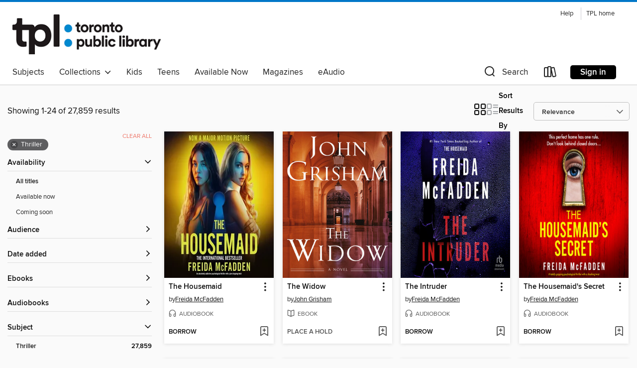

--- FILE ---
content_type: text/html; charset=utf-8
request_url: https://toronto.overdrive.com/search?page=1&sortBy=relevance&subject=100
body_size: 51043
content:
<!DOCTYPE html>
<html lang="en" dir="ltr" class="no-js">
    <head>
        
    
        
    

    <meta name="twitter:title" property="og:title" content="Toronto Public Library"/>
    <meta name="twitter:description" property="og:description" content="See search results in the Toronto Public Library digital collection."/>
    <meta name="twitter:image" property="og:image" content="https://thunder.cdn.overdrive.com/logo-resized/1357?1702054398"/>
    <meta property="og:url" content="/search?page=1&amp;sortBy=relevance&amp;subject=100"/>
    <meta name="twitter:card" content="summary" />
    <meta property="og:site_name" content="Toronto Public Library" />
    <meta name="twitter:site" content="@OverDriveLibs" />
    <meta property="og:locale" content="en" />
    <meta name="description" content="See search results in the Toronto Public Library digital collection." />

        <meta http-equiv="X-UA-Compatible" content="IE=edge,chrome=1">
<meta name="viewport" content="width=device-width, initial-scale=1.0 user-scalable=1">





    
        
        
            
        

        <title>Thriller - Toronto Public Library - OverDrive</title>
    


<link rel='shortcut icon' type='image/x-icon' href='https://lightning.od-cdn.com/static/img/favicon.bb86d660d3929b5c0c65389d6a8e8aba.ico' />


    
        <meta name="twitter:title" property="og:title" content="Toronto Public Library"/>
        <meta name="twitter:description" property="og:description" content="Browse, borrow, and enjoy titles from the Toronto Public Library digital collection."/>
        <meta name="twitter:image" property="og:image" content="https://thunder.cdn.overdrive.com/logo-resized/1357?1702054398"/>
        <meta property="og:url" content="/search?page=1&amp;sortBy=relevance&amp;subject=100"/>
        <meta name="twitter:card" content="summary" />
        <meta property="og:site_name" content="Toronto Public Library" />
        <meta name="twitter:site" content="@OverDriveLibs" />
        <meta property="og:locale" content="en" />
        
    
<!-- iOS smart app banner -->
    <meta name="apple-itunes-app" content="app-id=1076402606" />
    <!-- Google Play app banner -->
    <link rel="manifest" href="https://lightning.od-cdn.com/static/manifest.ed71e3d923d287cd1dce64ae0d3cc8b8.json">
    <meta name="google-play-app" content="app-id=com.overdrive.mobile.android.libby" />
    <!-- Windows Store app banner -->
    <meta name="msApplication-ID" content="2FA138F6.LibbybyOverDrive" />
    <meta name="msApplication-PackageFamilyName" content="2FA138F6.LibbybyOverDrive_daecb9042jmvt" />


        <link rel="stylesheet" type="text/css" href="https://lightning.od-cdn.com/static/vendor.bundle.min.5eabf64aeb625aca9acda7ccc8bb0256.css" onerror="cdnError(this)" />
        <link rel="stylesheet" type="text/css" href="https://lightning.od-cdn.com/static/app.bundle.min.4745c796acbdf898c17680b64a0334c9.css" onerror="cdnError(this)" />
        <link rel='shortcut icon' type='image/x-icon' href='https://lightning.od-cdn.com/static/img/favicon.bb86d660d3929b5c0c65389d6a8e8aba.ico' />

        
    <link rel="stylesheet" type="text/css" href="https://lightning.od-cdn.com/static/faceted-media.min.4cf2f9699e20c37ba2839a67bcf88d4d.css" />


        

<link rel="stylesheet" type="text/css" href="/assets/v3/css/45b2cd3100fbdebbdb6e3d5fa7e06ec7/colors.css?primary=%23001c71&primaryR=0&primaryG=28&primaryB=113&primaryFontColor=%23fff&secondary=%230077c8&secondaryR=0&secondaryG=119&secondaryB=200&secondaryFontColor=%23fff&bannerIsSecondaryColor=false&defaultColor=%23222">

        <script>
    window.OverDrive = window.OverDrive || {};
    window.OverDrive.colors = {};
    window.OverDrive.colors.primary = "#001c71";
    window.OverDrive.colors.secondary = "#0077c8";
    window.OverDrive.tenant = 243;
    window.OverDrive.libraryName = "Toronto Public Library";
    window.OverDrive.advantageKey = "";
    window.OverDrive.libraryKey = "toronto";
    window.OverDrive.accountIds = [-1];
    window.OverDrive.parentAccountKey = "toronto";
    window.OverDrive.allFeatures = "";
    window.OverDrive.libraryConfigurations = {"autocomplete":{"enabled":true},"content-holds":{"enabled":true},"getACard":{"enabled":false},"backToMainCollectionLink":{"enabled":true},"promoteLibby":{"enabled":true},"switchToLibby":{"enabled":true},"disableOdAppAccess":{"enabled":true},"bannerIsSecondaryColor":{"enabled":false},"lexileScores":{"enabled":true},"atosLevels":{"enabled":true},"gradeLevels":{"enabled":true},"interestLevels":{"enabled":true},"readingHistory":{"enabled":true},"reciprocalLending":{"enabled":true},"OzoneAuthentication":{"enabled":true},"Notifications":{"enabled":true},"kindleFooter":{"enabled":false},"kindleNav":{"enabled":false},"kindleLoanFormatLimit":{"enabled":false},"kindleSearchOffer":{"enabled":false},"kindleLoanOffer":{"enabled":false},"sampleOnlyMode":{},"luckyDayMenuLink":{"enabled":true},"disableWishlist":{"enabled":false},"simplifiedNavigationBar":{"enabled":false},"geo-idc":{"enabled":false},"libby-footer-promo":{"enabled":false}};
    window.OverDrive.mediaItems = {"3377668":{"reserveId":"89982688-bba9-4bb4-a815-5848ebc17f29","subjects":[{"id":"26","name":"Fiction"},{"id":"49","name":"Literature"},{"id":"100","name":"Thriller"}],"bisacCodes":["FIC031100","FIC044000","FIC045040"],"bisac":[{"code":"FIC031100","description":"Fiction / Thrillers / Domestic"},{"code":"FIC044000","description":"Fiction / Contemporary Women"},{"code":"FIC045040","description":"FICTION / Family Life / Parenthood & Children"}],"levels":[{"value":"720","id":"lexile","name":"Lexile Score"},{"low":"300","high":"300","value":"3","id":"reading-level","name":"Reading Level"}],"creators":[{"id":26679,"name":"Kristin Hannah","role":"Author","sortName":"Hannah, Kristin"},{"id":11328,"name":"Julia Whelan","role":"Narrator","sortName":"Whelan, Julia"}],"languages":[{"id":"en","name":"English"}],"isBundledChild":false,"ratings":{"maturityLevel":{"id":"generalcontent","name":"General content"},"naughtyScore":{"id":"GeneralContent","name":"General content"}},"constraints":{"isDisneyEulaRequired":false},"reviewCounts":{"premium":3,"publisherSupplier":0},"awards":[{"id":75,"description":"Audie Award Nominee","source":"Audio Publishers Association"}],"isAvailable":false,"isPreReleaseTitle":false,"estimatedReleaseDate":"2018-02-06T05:00:00Z","sample":{"href":"https://samples.overdrive.com/?crid=89982688-bba9-4bb4-a815-5848ebc17f29&.epub-sample.overdrive.com"},"publisher":{"id":"2166","name":"Macmillan Audio"},"subtitle":"A Novel","description":"<p><b>The #1 <i>New York Times</i> bestseller from Kristin Hannah, bestselling author of <i>The Nightingale</i>.<br></b> <br>This program is read by acclaimed narrator Julia Whelan, whose enchanting voice brought Gone Girl and Fates and Furies to...","availableCopies":0,"ownedCopies":25,"luckyDayAvailableCopies":0,"luckyDayOwnedCopies":35,"holdsCount":186,"holdsRatio":8,"estimatedWaitDays":105,"isFastlane":false,"availabilityType":"normal","isRecommendableToLibrary":true,"isOwned":true,"isHoldable":true,"isAdvantageFiltered":false,"visitorEligible":false,"juvenileEligible":false,"youngAdultEligible":false,"contentAccessLevels":0,"classifications":{},"type":{"id":"audiobook","name":"Audiobook"},"covers":{"cover150Wide":{"href":"https://img2.od-cdn.com/ImageType-150/1493-1/{89982688-BBA9-4BB4-A815-5848EBC17F29}IMG150.JPG","height":200,"width":150,"primaryColor":{"hex":"#FFA567","rgb":{"red":255,"green":165,"blue":103}},"isPlaceholderImage":false},"cover300Wide":{"href":"https://img3.od-cdn.com/ImageType-400/1493-1/{89982688-BBA9-4BB4-A815-5848EBC17F29}IMG400.JPG","height":400,"width":300,"primaryColor":{"hex":"#FFA567","rgb":{"red":255,"green":165,"blue":103}},"isPlaceholderImage":false},"cover510Wide":{"href":"https://img2.od-cdn.com/ImageType-100/1493-1/{89982688-BBA9-4BB4-A815-5848EBC17F29}IMG100.JPG","height":680,"width":510,"primaryColor":{"hex":"#FFA567","rgb":{"red":255,"green":165,"blue":103}},"isPlaceholderImage":false}},"id":"3377668","firstCreatorName":"Kristin Hannah","firstCreatorId":26679,"firstCreatorSortName":"Hannah, Kristin","title":"The Great Alone","sortTitle":"Great Alone A Novel","starRating":4.3,"starRatingCount":5536,"edition":"Unabridged","publishDate":"2018-02-06T00:00:00Z","publishDateText":"02/06/2018","formats":[{"identifiers":[{"type":"ISBN","value":"9781427287540"},{"type":"8","value":"macmillan_audio#9781427287540"}],"rights":[],"fileSize":441609397,"onSaleDateUtc":"2018-02-06T05:00:00+00:00","duration":"15:20:01","hasAudioSynchronizedText":false,"isBundleParent":false,"isbn":"9781427287540","bundledContent":[],"sample":{"href":"https://samples.overdrive.com/?crid=89982688-bba9-4bb4-a815-5848ebc17f29&.epub-sample.overdrive.com"},"fulfillmentType":"bifocal","id":"audiobook-overdrive","name":"OverDrive Listen audiobook"},{"identifiers":[{"type":"ISBN","value":"9781427287540"},{"type":"8","value":"macmillan_audio#9781427287540"}],"rights":[],"fileSize":441661644,"onSaleDateUtc":"2018-02-06T05:00:00+00:00","partCount":14,"duration":"15:26:54","hasAudioSynchronizedText":false,"isBundleParent":false,"isbn":"9781427287540","bundledContent":[],"sample":{"href":"https://excerpts.cdn.overdrive.com/FormatType-425/1493-1/3377668-TheGreatAlone.mp3"},"fulfillmentType":"odm","id":"audiobook-mp3","name":"MP3 audiobook"}],"publisherAccount":{"id":"3606","name":"Macmillan Audio"}},"4002443":{"reserveId":"66440256-9376-467b-828b-9e5404778d19","subjects":[{"id":"26","name":"Fiction"},{"id":"86","name":"Suspense"},{"id":"100","name":"Thriller"}],"bisacCodes":["FIC030000","FIC031080","FIC031100"],"bisac":[{"code":"FIC030000","description":"Fiction / Thrillers / Suspense"},{"code":"FIC031080","description":"Fiction / Thrillers / Psychological"},{"code":"FIC031100","description":"Fiction / Thrillers / Domestic"}],"levels":[],"creators":[{"id":1644558,"name":"Alex Michaelides","role":"Author","sortName":"Michaelides, Alex"},{"id":581531,"name":"Jack Hawkins","role":"Narrator","sortName":"Hawkins, Jack"},{"id":237933,"name":"Louise Brealey","role":"Narrator","sortName":"Brealey, Louise"}],"languages":[{"id":"en","name":"English"}],"isBundledChild":false,"ratings":{"maturityLevel":{"id":"generalcontent","name":"General content"},"naughtyScore":{"id":"GeneralContent","name":"General content"}},"constraints":{"isDisneyEulaRequired":false},"reviewCounts":{"premium":1,"publisherSupplier":0},"isAvailable":false,"isPreReleaseTitle":false,"estimatedReleaseDate":"2019-02-05T05:00:00Z","sample":{"href":"https://samples.overdrive.com/?crid=66440256-9376-467b-828b-9e5404778d19&.epub-sample.overdrive.com"},"publisher":{"id":"2166","name":"Macmillan Audio"},"description":"<p><b>\"The perfect binge listen.\" &#8212;<i> Yahoo Lifestyle</i></b><br> <b>Instant #1 <i>New York Times </i>bestseller.</b><br><b><i>The Silent Patient</i> is a shocking psychological thriller of a woman's act of violence against her...","availableCopies":0,"ownedCopies":75,"luckyDayAvailableCopies":0,"luckyDayOwnedCopies":0,"holdsCount":108,"holdsRatio":2,"estimatedWaitDays":21,"isFastlane":false,"availabilityType":"normal","isRecommendableToLibrary":true,"isOwned":true,"isHoldable":true,"isAdvantageFiltered":false,"visitorEligible":false,"juvenileEligible":false,"youngAdultEligible":false,"contentAccessLevels":0,"classifications":{},"type":{"id":"audiobook","name":"Audiobook"},"covers":{"cover150Wide":{"href":"https://img3.od-cdn.com/ImageType-150/1493-1/{66440256-9376-467B-828B-9E5404778D19}IMG150.JPG","height":200,"width":150,"primaryColor":{"hex":"#E9E4DE","rgb":{"red":233,"green":228,"blue":222}},"isPlaceholderImage":false},"cover300Wide":{"href":"https://img1.od-cdn.com/ImageType-400/1493-1/{66440256-9376-467B-828B-9E5404778D19}IMG400.JPG","height":400,"width":300,"primaryColor":{"hex":"#EBE7DE","rgb":{"red":235,"green":231,"blue":222}},"isPlaceholderImage":false},"cover510Wide":{"href":"https://img3.od-cdn.com/ImageType-100/1493-1/{66440256-9376-467B-828B-9E5404778D19}IMG100.JPG","height":680,"width":510,"primaryColor":{"hex":"#EDE8E2","rgb":{"red":237,"green":232,"blue":226}},"isPlaceholderImage":false}},"id":"4002443","firstCreatorName":"Alex Michaelides","firstCreatorId":1644558,"firstCreatorSortName":"Michaelides, Alex","title":"The Silent Patient","sortTitle":"Silent Patient","starRating":4,"starRatingCount":5546,"edition":"Unabridged","publishDate":"2019-02-05T00:00:00Z","publishDateText":"02/05/2019","formats":[{"identifiers":[{"type":"ISBN","value":"9781250317537"},{"type":"8","value":"macmillan_audio#9781250317537"}],"rights":[],"fileSize":246586091,"onSaleDateUtc":"2019-02-05T05:00:00+00:00","duration":"08:33:43","hasAudioSynchronizedText":false,"isBundleParent":false,"isbn":"9781250317537","bundledContent":[],"sample":{"href":"https://samples.overdrive.com/?crid=66440256-9376-467b-828b-9e5404778d19&.epub-sample.overdrive.com"},"fulfillmentType":"bifocal","id":"audiobook-overdrive","name":"OverDrive Listen audiobook"},{"identifiers":[{"type":"ISBN","value":"9781250317537"},{"type":"8","value":"macmillan_audio#9781250317537"}],"rights":[],"fileSize":246611992,"onSaleDateUtc":"2019-02-05T05:00:00+00:00","partCount":7,"duration":"08:39:40","hasAudioSynchronizedText":false,"isBundleParent":false,"isbn":"9781250317537","bundledContent":[],"sample":{"href":"https://excerpts.cdn.overdrive.com/FormatType-425/1493-1/4002443-TheSilentPatient.mp3"},"fulfillmentType":"odm","id":"audiobook-mp3","name":"MP3 audiobook"}],"publisherAccount":{"id":"3606","name":"Macmillan Audio"}},"5665700":{"reserveId":"c122a37f-f984-4062-8f35-1072a99305a0","subjects":[{"id":"26","name":"Fiction"},{"id":"80","name":"Science Fiction"},{"id":"86","name":"Suspense"},{"id":"100","name":"Thriller"}],"bisacCodes":["FIC028010","FIC028020","FIC030000"],"bisac":[{"code":"FIC028010","description":"Fiction / Science Fiction / Action & Adventure"},{"code":"FIC028020","description":"Fiction / Science Fiction / Hard Science Fiction"},{"code":"FIC030000","description":"Fiction / Thrillers / Suspense"}],"levels":[{"value":"4.7","id":"atos","name":"ATOS"},{"value":"9-12(UG)","id":"interest-level","name":"Interest Level"},{"low":"300","high":"300","value":"3","id":"reading-level","name":"Reading Level"}],"creators":[{"id":659166,"name":"Andy Weir","role":"Author","sortName":"Weir, Andy"}],"languages":[{"id":"en","name":"English"}],"imprint":{"id":"821","name":"Ballantine Books"},"isBundledChild":false,"ratings":{"maturityLevel":{"id":"generalcontent","name":"General content"},"naughtyScore":{"id":"GeneralContent","name":"General content"}},"constraints":{"isDisneyEulaRequired":false},"reviewCounts":{"premium":3,"publisherSupplier":0},"isAvailable":false,"isPreReleaseTitle":false,"estimatedReleaseDate":"2021-05-04T04:00:00Z","sample":{"href":"https://samples.overdrive.com/?crid=c122a37f-f984-4062-8f35-1072a99305a0&.epub-sample.overdrive.com"},"publisher":{"id":"1054","name":"Random House Publishing Group"},"subtitle":"A Novel","description":"<b>THE #1 <i>NEW YORK TIMES </i>BESTSELLER FROM THE AUTHOR OF <i>THE MARTIAN</i> &bull; Soon to be a major motion picture starring Ryan Gosling, directed by Phil Lord and Christopher Miller, with a screenplay by Drew Goddard</b><br><b>A lone...","availableCopies":0,"ownedCopies":130,"luckyDayAvailableCopies":0,"luckyDayOwnedCopies":50,"holdsCount":1129,"holdsRatio":9,"estimatedWaitDays":122,"isFastlane":false,"availabilityType":"normal","isRecommendableToLibrary":true,"isOwned":true,"isHoldable":true,"isAdvantageFiltered":false,"visitorEligible":false,"juvenileEligible":false,"youngAdultEligible":false,"contentAccessLevels":0,"classifications":{},"type":{"id":"ebook","name":"eBook"},"covers":{"cover150Wide":{"href":"https://img1.od-cdn.com/ImageType-150/0111-1/{C122A37F-F984-4062-8F35-1072A99305A0}IMG150.JPG","height":200,"width":150,"primaryColor":{"hex":"#012227","rgb":{"red":1,"green":34,"blue":39}},"isPlaceholderImage":false},"cover300Wide":{"href":"https://img3.od-cdn.com/ImageType-400/0111-1/{C122A37F-F984-4062-8F35-1072A99305A0}IMG400.JPG","height":400,"width":300,"primaryColor":{"hex":"#011E22","rgb":{"red":1,"green":30,"blue":34}},"isPlaceholderImage":false},"cover510Wide":{"href":"https://img3.od-cdn.com/ImageType-100/0111-1/{C122A37F-F984-4062-8F35-1072A99305A0}IMG100.JPG","height":680,"width":510,"primaryColor":{"hex":"#011E22","rgb":{"red":1,"green":30,"blue":34}},"isPlaceholderImage":false}},"id":"5665700","firstCreatorName":"Andy Weir","firstCreatorId":659166,"firstCreatorSortName":"Weir, Andy","title":"Project Hail Mary","sortTitle":"Project Hail Mary A Novel","starRating":4.5,"starRatingCount":3050,"publishDate":"2021-05-04T00:00:00Z","publishDateText":"05/04/2021","formats":[{"identifiers":[{"type":"ISBN","value":"9780593135211"},{"type":"PublisherCatalogNumber","value":"611060"}],"rights":[],"onSaleDateUtc":"2021-05-04T04:00:00+00:00","hasAudioSynchronizedText":false,"isBundleParent":false,"isbn":"9780593135211","bundledContent":[],"sample":{"href":"https://samples.overdrive.com/?crid=c122a37f-f984-4062-8f35-1072a99305a0&.epub-sample.overdrive.com"},"fulfillmentType":"bifocal","id":"ebook-overdrive","name":"OverDrive Read"},{"identifiers":[{"type":"ISBN","value":"9780593135211"},{"type":"PublisherCatalogNumber","value":"611060"}],"rights":[],"fileSize":10288404,"onSaleDateUtc":"2021-05-04T04:00:00+00:00","hasAudioSynchronizedText":false,"isBundleParent":false,"isbn":"9780593135211","bundledContent":[],"fulfillmentType":"epub","accessibilityStatements":{"waysOfReading":["ModifiableDisplay","SomeNonVisualReadingSupport"],"conformance":["NoInfoForStandards"],"navigation":["TableOfContents","StructuredNavigation"],"richContent":[],"hazards":[],"legalConsiderations":[],"additionalInformation":["PageBreaks","HighContrastText","NonColorMeansOfConveyingInformation"],"summaryStatement":"Accessibility features highlighted in metadata are based on this ebook's content and format."},"id":"ebook-epub-adobe","name":"EPUB eBook"},{"identifiers":[{"type":"ISBN","value":"9780593135211"},{"type":"PublisherCatalogNumber","value":"611060"},{"type":"KoboBookID","value":"5e40a559-737f-3733-9db3-a2ed2cbfb8cd"}],"rights":[],"onSaleDateUtc":"2021-05-04T04:00:00+00:00","hasAudioSynchronizedText":false,"isBundleParent":false,"isbn":"9780593135211","bundledContent":[],"fulfillmentType":"kobo","id":"ebook-kobo","name":"Kobo eBook"}],"publisherAccount":{"id":"221","name":"Random House, Inc."}},"9820185":{"reserveId":"e9ba8d80-b515-4f66-be6f-0ec0886273e3","subjects":[{"id":"26","name":"Fiction"},{"id":"49","name":"Literature"},{"id":"57","name":"Mystery"},{"id":"100","name":"Thriller"}],"bisacCodes":["FIC022040","FIC031010","FIC044000"],"bisac":[{"code":"FIC022040","description":"Fiction / Mystery & Detective / Women Sleuths"},{"code":"FIC031010","description":"Fiction / Thrillers / Crime"},{"code":"FIC044000","description":"Fiction / Contemporary Women"}],"levels":[],"creators":[{"id":365137,"name":"Amy Tintera","role":"Author","sortName":"Tintera, Amy"},{"id":218298,"name":"January LaVoy","role":"Narrator","sortName":"LaVoy, January"},{"id":568337,"name":"Will Damron","role":"Narrator","sortName":"Damron, Will"}],"languages":[{"id":"en","name":"English"}],"isBundledChild":false,"ratings":{"maturityLevel":{"id":"generalcontent","name":"General content"},"naughtyScore":{"id":"GeneralContent","name":"General content"}},"constraints":{"isDisneyEulaRequired":false},"reviewCounts":{"premium":3,"publisherSupplier":0},"awards":[{"id":18,"description":"Audie Award","source":"Audio Publishers Association"},{"id":169,"description":"Edgar Allan Poe Award Finalist","source":"Mystery Writers of America"}],"isAvailable":false,"isPreReleaseTitle":false,"estimatedReleaseDate":"2024-03-05T05:00:00Z","sample":{"href":"https://samples.overdrive.com/?crid=e9ba8d80-b515-4f66-be6f-0ec0886273e3&.epub-sample.overdrive.com"},"publisher":{"id":"2166","name":"Macmillan Audio"},"subtitle":"A Novel","description":"<p><b>A 2025 Audie Award winner for Best Mystery!</b><b><br>\"A world-class whodunit.\" &#8212;Stephen King<br>\"An extremely successful high-wire act, balancing between dark comedy and darker thrills.\" &#8212;Alex Michaelides, #1 New York Times...","availableCopies":0,"ownedCopies":40,"luckyDayAvailableCopies":0,"luckyDayOwnedCopies":30,"holdsCount":80,"holdsRatio":2,"estimatedWaitDays":29,"isFastlane":false,"availabilityType":"normal","isRecommendableToLibrary":true,"isOwned":true,"isHoldable":true,"isAdvantageFiltered":false,"visitorEligible":false,"juvenileEligible":false,"youngAdultEligible":false,"contentAccessLevels":0,"classifications":{},"type":{"id":"audiobook","name":"Audiobook"},"covers":{"cover150Wide":{"href":"https://img3.od-cdn.com/ImageType-150/1493-1/{E9BA8D80-B515-4F66-BE6F-0EC0886273E3}IMG150.JPG","height":200,"width":150,"primaryColor":{"hex":"#070000","rgb":{"red":7,"green":0,"blue":0}},"isPlaceholderImage":false},"cover300Wide":{"href":"https://img3.od-cdn.com/ImageType-400/1493-1/{E9BA8D80-B515-4F66-BE6F-0EC0886273E3}IMG400.JPG","height":400,"width":300,"primaryColor":{"hex":"#060000","rgb":{"red":6,"green":0,"blue":0}},"isPlaceholderImage":false},"cover510Wide":{"href":"https://img1.od-cdn.com/ImageType-100/1493-1/{E9BA8D80-B515-4F66-BE6F-0EC0886273E3}IMG100.JPG","height":680,"width":510,"primaryColor":{"hex":"#060000","rgb":{"red":6,"green":0,"blue":0}},"isPlaceholderImage":false}},"id":"9820185","firstCreatorName":"Amy Tintera","firstCreatorId":365137,"firstCreatorSortName":"Tintera, Amy","title":"Listen for the Lie","sortTitle":"Listen for the Lie A Novel","starRating":3.8,"starRatingCount":242,"edition":"Unabridged","publishDate":"2024-03-05T00:00:00Z","publishDateText":"03/05/2024","formats":[{"identifiers":[{"type":"ISBN","value":"9781250332103"}],"rights":[],"fileSize":268117469,"onSaleDateUtc":"2024-03-05T05:00:00+00:00","duration":"09:18:34","hasAudioSynchronizedText":false,"isBundleParent":false,"isbn":"9781250332103","bundledContent":[],"sample":{"href":"https://samples.overdrive.com/?crid=e9ba8d80-b515-4f66-be6f-0ec0886273e3&.epub-sample.overdrive.com"},"fulfillmentType":"bifocal","id":"audiobook-overdrive","name":"OverDrive Listen audiobook"},{"identifiers":[{"type":"ISBN","value":"9781250332103"}],"rights":[],"fileSize":268147262,"onSaleDateUtc":"2024-03-05T05:00:00+00:00","partCount":8,"duration":"09:22:32","hasAudioSynchronizedText":false,"isBundleParent":false,"isbn":"9781250332103","bundledContent":[],"fulfillmentType":"odm","id":"audiobook-mp3","name":"MP3 audiobook"}],"publisherAccount":{"id":"3606","name":"Macmillan Audio"}},"10714386":{"reserveId":"39e73f7c-36f5-4b49-b481-ff09d89e9dc7","subjects":[{"id":"26","name":"Fiction"},{"id":"49","name":"Literature"},{"id":"100","name":"Thriller"}],"bisacCodes":["FIC031080","FIC031100","FIC045010"],"bisac":[{"code":"FIC031080","description":"Fiction / Thrillers / Psychological"},{"code":"FIC031100","description":"Fiction / Thrillers / Domestic"},{"code":"FIC045010","description":"Fiction / Family Life / Marriage & Divorce"}],"levels":[],"creators":[{"id":1229448,"name":"Alice Feeney","role":"Author","sortName":"Feeney, Alice"},{"id":369831,"name":"Richard Armitage","role":"Narrator","sortName":"Armitage, Richard"},{"id":1109898,"name":"Tuppence Middleton","role":"Narrator","sortName":"Middleton, Tuppence"}],"languages":[{"id":"en","name":"English"}],"isBundledChild":false,"ratings":{"maturityLevel":{"id":"generalcontent","name":"General content"},"naughtyScore":{"id":"GeneralContent","name":"General content"}},"constraints":{"isDisneyEulaRequired":false},"reviewCounts":{"premium":3,"publisherSupplier":0},"isAvailable":false,"isPreReleaseTitle":false,"estimatedReleaseDate":"2025-01-14T05:00:00Z","sample":{"href":"https://samples.overdrive.com/?crid=39e73f7c-36f5-4b49-b481-ff09d89e9dc7&.epub-sample.overdrive.com"},"publisher":{"id":"2166","name":"Macmillan Audio"},"subtitle":"A Novel","description":"<p><b>This program is read by actor Richard Armitage, best known for his role in The Hobbit film trilogy, and actress Tuppence Middleton, best known for her role in <i>Downton Abbey</i>.<br></b><b><i><br>Beautiful Ugly</i> features sound design...","availableCopies":0,"ownedCopies":35,"luckyDayAvailableCopies":0,"luckyDayOwnedCopies":20,"holdsCount":120,"holdsRatio":4,"estimatedWaitDays":49,"isFastlane":false,"availabilityType":"normal","isRecommendableToLibrary":true,"isOwned":true,"isHoldable":true,"isAdvantageFiltered":false,"visitorEligible":false,"juvenileEligible":false,"youngAdultEligible":false,"contentAccessLevels":0,"classifications":{},"type":{"id":"audiobook","name":"Audiobook"},"covers":{"cover150Wide":{"href":"https://img1.od-cdn.com/ImageType-150/1493-1/{39E73F7C-36F5-4B49-B481-FF09D89E9DC7}IMG150.JPG","height":200,"width":150,"primaryColor":{"hex":"#4B9F90","rgb":{"red":75,"green":159,"blue":144}},"isPlaceholderImage":false},"cover300Wide":{"href":"https://img3.od-cdn.com/ImageType-400/1493-1/{39E73F7C-36F5-4B49-B481-FF09D89E9DC7}IMG400.JPG","height":400,"width":300,"primaryColor":{"hex":"#4D9D92","rgb":{"red":77,"green":157,"blue":146}},"isPlaceholderImage":false},"cover510Wide":{"href":"https://img2.od-cdn.com/ImageType-100/1493-1/{39E73F7C-36F5-4B49-B481-FF09D89E9DC7}IMG100.JPG","height":680,"width":510,"primaryColor":{"hex":"#4B9F8F","rgb":{"red":75,"green":159,"blue":143}},"isPlaceholderImage":false}},"id":"10714386","firstCreatorName":"Alice Feeney","firstCreatorId":1229448,"firstCreatorSortName":"Feeney, Alice","title":"Beautiful Ugly","sortTitle":"Beautiful Ugly A Novel","starRating":4,"starRatingCount":1,"edition":"Unabridged","publishDate":"2025-01-14T00:00:00Z","publishDateText":"01/14/2025","formats":[{"identifiers":[{"type":"ISBN","value":"9781250363954"}],"rights":[],"fileSize":270672084,"onSaleDateUtc":"2025-01-14T05:00:00+00:00","duration":"09:23:52","hasAudioSynchronizedText":false,"isBundleParent":false,"isbn":"9781250363954","bundledContent":[],"sample":{"href":"https://samples.overdrive.com/?crid=39e73f7c-36f5-4b49-b481-ff09d89e9dc7&.epub-sample.overdrive.com"},"fulfillmentType":"bifocal","id":"audiobook-overdrive","name":"OverDrive Listen audiobook"},{"identifiers":[{"type":"ISBN","value":"9781250363954"}],"rights":[],"fileSize":270880164,"onSaleDateUtc":"2025-01-14T05:00:00+00:00","partCount":60,"duration":"09:54:22","hasAudioSynchronizedText":false,"isBundleParent":false,"isbn":"9781250363954","bundledContent":[],"fulfillmentType":"odm","id":"audiobook-mp3","name":"MP3 audiobook"}],"publisherAccount":{"id":"3606","name":"Macmillan Audio"}},"11152745":{"reserveId":"c1ba7bd3-6589-4bd6-834d-48e684920a8e","subjects":[{"id":"26","name":"Fiction"},{"id":"86","name":"Suspense"},{"id":"100","name":"Thriller"}],"bisacCodes":["FIC030000","FIC031000","FIC031080"],"bisac":[{"code":"FIC030000","description":"Fiction / Thrillers / Suspense"},{"code":"FIC031000","description":"Fiction / Thrillers / General"},{"code":"FIC031080","description":"Fiction / Thrillers / Psychological"}],"levels":[],"creators":[{"id":2379347,"name":"Jeneva Rose","role":"Author","sortName":"Rose, Jeneva"},{"id":1322664,"name":"J. S. Arquin","role":"Narrator","sortName":"Arquin, J. S."},{"id":2580709,"name":"various narrators","role":"Narrator","sortName":"various narrators"},{"id":583235,"name":"Brittany Pressley","role":"Narrator","sortName":"Pressley, Brittany"},{"id":241331,"name":"Andi Arndt","role":"Narrator","sortName":"Arndt, Andi"},{"id":3415193,"name":"Mozhan Navabi","role":"Narrator","sortName":"Navabi, Mozhan"},{"id":46280,"name":"Andrew Eiden","role":"Narrator","sortName":"Eiden, Andrew"},{"id":280587,"name":"Adam Lazarre-White","role":"Narrator","sortName":"Lazarre-White, Adam"}],"languages":[{"id":"en","name":"English"}],"isBundledChild":false,"ratings":{"maturityLevel":{"id":"generalcontent","name":"General content"},"naughtyScore":{"id":"GeneralContent","name":"General content"}},"constraints":{"isDisneyEulaRequired":false},"reviewCounts":{"premium":2,"publisherSupplier":0},"isAvailable":true,"isPreReleaseTitle":false,"estimatedReleaseDate":"2025-04-15T04:00:00Z","sample":{"href":"https://samples.overdrive.com/?crid=c1ba7bd3-6589-4bd6-834d-48e684920a8e&.epub-sample.overdrive.com"},"publisher":{"id":"121637","name":"Blackstone Publishing"},"series":"Perfect","description":"<p><strong>A #1 NEW YORK TIMES BESTSELLER</strong></p><p><strong>A USA TODAY BESTSELLER</strong></p><p><strong>From the author of the multimillion-copy bestselling thriller The Perfect Marriage</strong></p><p><strong>Till death do us part. Yours....","holdsCount":0,"isFastlane":false,"availabilityType":"always","isRecommendableToLibrary":true,"isOwned":true,"isHoldable":true,"isAdvantageFiltered":false,"visitorEligible":false,"juvenileEligible":false,"youngAdultEligible":false,"contentAccessLevels":0,"classifications":{},"type":{"id":"audiobook","name":"Audiobook"},"covers":{"cover150Wide":{"href":"https://img2.od-cdn.com/ImageType-150/0887-1/{C1BA7BD3-6589-4BD6-834D-48E684920A8E}IMG150.JPG","height":200,"width":150,"primaryColor":{"hex":"#F1EFF4","rgb":{"red":241,"green":239,"blue":244}},"isPlaceholderImage":false},"cover300Wide":{"href":"https://img3.od-cdn.com/ImageType-400/0887-1/{C1BA7BD3-6589-4BD6-834D-48E684920A8E}IMG400.JPG","height":400,"width":300,"primaryColor":{"hex":"#F1EFF4","rgb":{"red":241,"green":239,"blue":244}},"isPlaceholderImage":false},"cover510Wide":{"href":"https://img2.od-cdn.com/ImageType-100/0887-1/{C1BA7BD3-6589-4BD6-834D-48E684920A8E}IMG100.JPG","height":680,"width":510,"primaryColor":{"hex":"#F4F2F7","rgb":{"red":244,"green":242,"blue":247}},"isPlaceholderImage":false}},"id":"11152745","firstCreatorName":"Jeneva Rose","firstCreatorId":2379347,"firstCreatorSortName":"Rose, Jeneva","title":"The Perfect Divorce","sortTitle":"Perfect Divorce","edition":"Unabridged","publishDate":"2025-04-15T00:00:00Z","publishDateText":"04/15/2025","formats":[{"identifiers":[{"type":"ISBN","value":"9798212912709"},{"type":"PublisherCatalogNumber","value":"9798212912723"}],"rights":[],"fileSize":272616593,"onSaleDateUtc":"2025-04-15T04:00:00+00:00","duration":"09:27:55","hasAudioSynchronizedText":false,"isBundleParent":true,"isbn":"9798212912709","bundledContent":[{"titleId":12480705},{"titleId":12480705}],"sample":{"href":"https://samples.overdrive.com/?crid=c1ba7bd3-6589-4bd6-834d-48e684920a8e&.epub-sample.overdrive.com"},"fulfillmentType":"bifocal","id":"audiobook-overdrive","name":"OverDrive Listen audiobook"},{"identifiers":[{"type":"ISBN","value":"9798212912709"},{"type":"PublisherCatalogNumber","value":"9798212912723"}],"rights":[],"fileSize":272803595,"onSaleDateUtc":"2025-04-15T04:00:00+00:00","partCount":54,"duration":"09:27:30","hasAudioSynchronizedText":false,"isBundleParent":true,"isbn":"9798212912709","bundledContent":[{"titleId":12480705},{"titleId":12480705}],"fulfillmentType":"odm","id":"audiobook-mp3","name":"MP3 audiobook"}],"publisherAccount":{"id":"1956","name":"Blackstone Audio, Inc."},"detailedSeries":{"seriesId":2067533,"seriesName":"Perfect","readingOrder":"2","rank":12}},"11217175":{"reserveId":"c4290ab0-3194-46fe-ab47-d25f01ca2b57","subjects":[{"id":"26","name":"Fiction"},{"id":"49","name":"Literature"},{"id":"86","name":"Suspense"},{"id":"100","name":"Thriller"}],"bisacCodes":["FIC030000","FIC031100","FIC044000"],"bisac":[{"code":"FIC030000","description":"Fiction / Thrillers / Suspense"},{"code":"FIC031100","description":"Fiction / Thrillers / Domestic"},{"code":"FIC044000","description":"Fiction / Contemporary Women"}],"levels":[],"creators":[{"id":245388,"name":"Lisa Jewell","role":"Author","sortName":"Jewell, Lisa"}],"languages":[{"id":"en","name":"English"}],"isBundledChild":false,"ratings":{"maturityLevel":{"id":"generalcontent","name":"General content"},"naughtyScore":{"id":"GeneralContent","name":"General content"}},"constraints":{"isDisneyEulaRequired":false},"reviewCounts":{"premium":5,"publisherSupplier":0},"isAvailable":false,"isPreReleaseTitle":false,"estimatedReleaseDate":"2025-06-24T04:00:00Z","sample":{"href":"https://samples.overdrive.com/?crid=c4290ab0-3194-46fe-ab47-d25f01ca2b57&.epub-sample.overdrive.com"},"publisher":{"id":"5933","name":"Atria Books"},"subtitle":"A Novel","description":"<B>INSTANT #1 <i>NEW YORK TIMES</i> BESTSELLER</B><BR> <BR><B>From #1 <i>New York Times</i> bestselling author Lisa Jewell, three women are connected by one man in this \"shocking\" (Freida McFadden, #1 <i>New York Times </i>bestselling author)...","availableCopies":0,"ownedCopies":90,"luckyDayAvailableCopies":0,"luckyDayOwnedCopies":50,"holdsCount":328,"holdsRatio":4,"estimatedWaitDays":52,"isFastlane":false,"availabilityType":"normal","isRecommendableToLibrary":true,"isOwned":true,"isHoldable":true,"isAdvantageFiltered":false,"visitorEligible":false,"juvenileEligible":false,"youngAdultEligible":false,"contentAccessLevels":0,"classifications":{},"type":{"id":"ebook","name":"eBook"},"covers":{"cover150Wide":{"href":"https://img3.od-cdn.com/ImageType-150/0439-1/{C4290AB0-3194-46FE-AB47-D25F01CA2B57}IMG150.JPG","height":200,"width":150,"primaryColor":{"hex":"#0C4268","rgb":{"red":12,"green":66,"blue":104}},"isPlaceholderImage":false},"cover300Wide":{"href":"https://img1.od-cdn.com/ImageType-400/0439-1/{C4290AB0-3194-46FE-AB47-D25F01CA2B57}IMG400.JPG","height":400,"width":300,"primaryColor":{"hex":"#103C61","rgb":{"red":16,"green":60,"blue":97}},"isPlaceholderImage":false},"cover510Wide":{"href":"https://img3.od-cdn.com/ImageType-100/0439-1/{C4290AB0-3194-46FE-AB47-D25F01CA2B57}IMG100.JPG","height":680,"width":510,"primaryColor":{"hex":"#13375B","rgb":{"red":19,"green":55,"blue":91}},"isPlaceholderImage":false}},"id":"11217175","firstCreatorName":"Lisa Jewell","firstCreatorId":245388,"firstCreatorSortName":"Jewell, Lisa","title":"Don't Let Him In","sortTitle":"Dont Let Him In A Novel","publishDate":"2025-06-24T00:00:00Z","publishDateText":"06/24/2025","formats":[{"identifiers":[{"type":"ISBN","value":"9781668033890"}],"rights":[],"onSaleDateUtc":"2025-06-24T04:00:00+00:00","hasAudioSynchronizedText":false,"isBundleParent":false,"isbn":"9781668033890","bundledContent":[],"sample":{"href":"https://samples.overdrive.com/?crid=c4290ab0-3194-46fe-ab47-d25f01ca2b57&.epub-sample.overdrive.com"},"fulfillmentType":"bifocal","id":"ebook-overdrive","name":"OverDrive Read"},{"identifiers":[{"type":"ISBN","value":"9781668033890"}],"rights":[],"fileSize":3707703,"onSaleDateUtc":"2025-06-24T04:00:00+00:00","hasAudioSynchronizedText":false,"isBundleParent":false,"isbn":"9781668033890","bundledContent":[],"fulfillmentType":"epub","accessibilityStatements":{"waysOfReading":["ModifiableDisplay","FullNonVisualReadingSupport","AlternativeText"],"conformance":["MeetsStandards"],"navigation":["TableOfContents","StructuredNavigation"],"richContent":[],"hazards":[],"legalConsiderations":[],"additionalInformation":["PageBreaks","HighContrastText"],"epubVersion":"1.1","wcagVersion":"2.2","wcagLevel":"AA","summaryStatement":"A simple complexity publication with images and logos, converted to meet EPUB Accessibility specifications of WCAG-AA level. This book contains various accessibility features such as alternative text for images and logos, table of contents, page-list, landmark, reading order, structural navigation, and semantic structure. Blank pages from print have been removed in this ebook, with related page number spans set on the first following in-spine page. Certain front and back matter pages have been adjusted in the reading order sequence from print, with related page references reordered in the page-list order."},"id":"ebook-epub-adobe","name":"EPUB eBook"},{"identifiers":[{"type":"KoboBookID","value":"587d44fa-6322-36a2-8346-251010116b63"}],"rights":[],"onSaleDateUtc":"2025-06-24T04:00:00+00:00","hasAudioSynchronizedText":false,"isBundleParent":false,"bundledContent":[],"fulfillmentType":"kobo","id":"ebook-kobo","name":"Kobo eBook"}],"publisherAccount":{"id":"646","name":"Simon & Schuster, Inc."}},"11253891":{"reserveId":"5f8a5a8b-39b2-4475-becf-877b9432376f","subjects":[{"id":"26","name":"Fiction"},{"id":"86","name":"Suspense"},{"id":"100","name":"Thriller"}],"bisacCodes":["FIC030000","FIC031080","FIC031100"],"bisac":[{"code":"FIC030000","description":"Fiction / Thrillers / Suspense"},{"code":"FIC031080","description":"Fiction / Thrillers / Psychological"},{"code":"FIC031100","description":"Fiction / Thrillers / Domestic"}],"levels":[],"creators":[{"id":1342837,"name":"Freida McFadden","role":"Author","sortName":"McFadden, Freida"},{"id":13081,"name":"Leslie Howard","role":"Narrator","sortName":"Howard, Leslie"}],"languages":[{"id":"en","name":"English"}],"isBundledChild":false,"ratings":{"maturityLevel":{"id":"generalcontent","name":"General content"},"naughtyScore":{"id":"GeneralContent","name":"General content"}},"constraints":{"isDisneyEulaRequired":false},"reviewCounts":{"premium":1,"publisherSupplier":0},"isAvailable":true,"isPreReleaseTitle":false,"estimatedReleaseDate":"2025-01-28T05:00:00Z","sample":{"href":"https://samples.overdrive.com/?crid=5f8a5a8b-39b2-4475-becf-877b9432376f&.epub-sample.overdrive.com"},"publisher":{"id":"322734","name":"Hollywood Upstairs Press"},"description":"<p>Tegan is eight months pregnant, alone, and desperately wants to put her crumbling life in the rearview mirror. So she hits the road, planning to stay with her brother until she can figure out her next move. But she doesn't realize she's...","availableCopies":51,"ownedCopies":53,"luckyDayAvailableCopies":0,"luckyDayOwnedCopies":0,"holdsCount":1,"holdsRatio":1,"estimatedWaitDays":1,"isFastlane":false,"availabilityType":"normal","isRecommendableToLibrary":true,"isOwned":true,"isHoldable":true,"isAdvantageFiltered":false,"visitorEligible":false,"juvenileEligible":false,"youngAdultEligible":false,"contentAccessLevels":0,"classifications":{},"type":{"id":"audiobook","name":"Audiobook"},"covers":{"cover150Wide":{"href":"https://img3.od-cdn.com/ImageType-150/2343-1/{5F8A5A8B-39B2-4475-BECF-877B9432376F}IMG150.JPG","height":200,"width":150,"primaryColor":{"hex":"#1D0400","rgb":{"red":29,"green":4,"blue":0}},"isPlaceholderImage":false},"cover300Wide":{"href":"https://img1.od-cdn.com/ImageType-400/2343-1/{5F8A5A8B-39B2-4475-BECF-877B9432376F}IMG400.JPG","height":400,"width":300,"primaryColor":{"hex":"#1D0100","rgb":{"red":29,"green":1,"blue":0}},"isPlaceholderImage":false},"cover510Wide":{"href":"https://img2.od-cdn.com/ImageType-100/2343-1/{5F8A5A8B-39B2-4475-BECF-877B9432376F}IMG100.JPG","height":680,"width":510,"primaryColor":{"hex":"#1E0201","rgb":{"red":30,"green":2,"blue":1}},"isPlaceholderImage":false}},"id":"11253891","firstCreatorName":"Freida McFadden","firstCreatorId":1342837,"firstCreatorSortName":"McFadden, Freida","title":"The Crash","sortTitle":"Crash","starRating":3,"starRatingCount":1,"edition":"Unabridged","publishDate":"2025-01-28T00:00:00Z","publishDateText":"01/28/2025","formats":[{"identifiers":[{"type":"ISBN","value":"9781666684919"}],"rights":[],"fileSize":265706902,"onSaleDateUtc":"2025-01-28T05:00:00+00:00","duration":"09:13:31","hasAudioSynchronizedText":false,"isBundleParent":false,"isbn":"9781666684919","bundledContent":[],"sample":{"href":"https://samples.overdrive.com/?crid=5f8a5a8b-39b2-4475-becf-877b9432376f&.epub-sample.overdrive.com"},"fulfillmentType":"bifocal","id":"audiobook-overdrive","name":"OverDrive Listen audiobook"},{"identifiers":[{"type":"ISBN","value":"9781666684919"}],"rights":[],"fileSize":265960722,"onSaleDateUtc":"2025-01-28T05:00:00+00:00","partCount":74,"duration":"09:12:51","hasAudioSynchronizedText":false,"isBundleParent":false,"isbn":"9781666684919","bundledContent":[],"fulfillmentType":"odm","id":"audiobook-mp3","name":"MP3 audiobook"}],"publisherAccount":{"id":"6115","name":"Dreamscape Media, LLC"}},"11256123":{"reserveId":"a31d00ff-363e-484e-bdef-c4999eb4a296","subjects":[{"id":"26","name":"Fiction"},{"id":"57","name":"Mystery"},{"id":"86","name":"Suspense"},{"id":"100","name":"Thriller"}],"bisacCodes":["FIC022080","FIC030000","FIC031040"],"bisac":[{"code":"FIC022080","description":"FICTION / Mystery & Detective / International Crime & Mystery"},{"code":"FIC030000","description":"Fiction / Thrillers / Suspense"},{"code":"FIC031040","description":"Fiction / Thrillers / Medical"}],"levels":[],"creators":[{"id":618434,"name":"Harlan Coben","role":"Author","sortName":"Coben, Harlan"},{"id":271417,"name":"Reese Witherspoon","role":"Author","sortName":"Witherspoon, Reese"}],"languages":[{"id":"en","name":"English"}],"isBundledChild":false,"ratings":{"maturityLevel":{"id":"generalcontent","name":"General content"},"naughtyScore":{"id":"GeneralContent","name":"General content"}},"constraints":{"isDisneyEulaRequired":false},"reviewCounts":{"premium":2,"publisherSupplier":0},"isAvailable":false,"isPreReleaseTitle":false,"estimatedReleaseDate":"2025-10-14T04:00:00Z","sample":{"href":"https://samples.overdrive.com/?crid=a31d00ff-363e-484e-bdef-c4999eb4a296&.epub-sample.overdrive.com"},"publisher":{"id":"1919","name":"Grand Central Publishing"},"description":"<B>AN INSTANT #1&#160;<I>NEW YORK TIMES</I>&#160;BESTSELLER&#160;</B><BR /><B>An unforgettable suspense novel that combines the storytelling talents of Academy Award-winning actor Reese Witherspoon and internationally bestselling author Harlan...","availableCopies":0,"ownedCopies":100,"luckyDayAvailableCopies":0,"luckyDayOwnedCopies":60,"holdsCount":797,"holdsRatio":8,"estimatedWaitDays":112,"isFastlane":false,"availabilityType":"normal","isRecommendableToLibrary":true,"isOwned":true,"isHoldable":true,"isAdvantageFiltered":false,"visitorEligible":false,"juvenileEligible":false,"youngAdultEligible":false,"contentAccessLevels":0,"classifications":{},"type":{"id":"ebook","name":"eBook"},"covers":{"cover150Wide":{"href":"https://img2.od-cdn.com/ImageType-150/0017-1/{A31D00FF-363E-484E-BDEF-C4999EB4A296}IMG150.JPG","height":200,"width":150,"primaryColor":{"hex":"#032B44","rgb":{"red":3,"green":43,"blue":68}},"isPlaceholderImage":false},"cover300Wide":{"href":"https://img2.od-cdn.com/ImageType-400/0017-1/{A31D00FF-363E-484E-BDEF-C4999EB4A296}IMG400.JPG","height":400,"width":300,"primaryColor":{"hex":"#032B44","rgb":{"red":3,"green":43,"blue":68}},"isPlaceholderImage":false},"cover510Wide":{"href":"https://img2.od-cdn.com/ImageType-100/0017-1/{A31D00FF-363E-484E-BDEF-C4999EB4A296}IMG100.JPG","height":680,"width":510,"primaryColor":{"hex":"#032B44","rgb":{"red":3,"green":43,"blue":68}},"isPlaceholderImage":false}},"id":"11256123","firstCreatorName":"Harlan Coben","firstCreatorId":618434,"firstCreatorSortName":"Coben, Harlan","title":"Gone Before Goodbye","sortTitle":"Gone Before Goodbye","publishDate":"2025-10-14T00:00:00Z","publishDateText":"10/14/2025","formats":[{"identifiers":[{"type":"ISBN","value":"9781538774717"}],"rights":[],"onSaleDateUtc":"2025-10-14T04:00:00+00:00","hasAudioSynchronizedText":false,"isBundleParent":false,"isbn":"9781538774717","bundledContent":[],"sample":{"href":"https://samples.overdrive.com/?crid=a31d00ff-363e-484e-bdef-c4999eb4a296&.epub-sample.overdrive.com"},"fulfillmentType":"bifocal","id":"ebook-overdrive","name":"OverDrive Read"},{"identifiers":[{"type":"ISBN","value":"9781538774717"}],"rights":[],"fileSize":1093975,"onSaleDateUtc":"2025-10-14T04:00:00+00:00","hasAudioSynchronizedText":false,"isBundleParent":false,"isbn":"9781538774717","bundledContent":[],"fulfillmentType":"epub","accessibilityStatements":{"waysOfReading":["NoInfoForModifiableDisplay","SomeNonVisualReadingSupport"],"conformance":["MeetsStandards"],"navigation":[],"richContent":[],"hazards":[],"legalConsiderations":[],"additionalInformation":[],"wcagVersion":"2.1","wcagLevel":"AA"},"id":"ebook-epub-adobe","name":"EPUB eBook"},{"identifiers":[{"type":"KoboBookID","value":"b15e41ad-eb24-34a0-9ef4-e127b833097a"}],"rights":[],"onSaleDateUtc":"2025-10-14T04:00:00+00:00","hasAudioSynchronizedText":false,"isBundleParent":false,"bundledContent":[],"fulfillmentType":"kobo","id":"ebook-kobo","name":"Kobo eBook"}],"publisherAccount":{"id":"17","name":"Hachette Digital, Inc."}},"11349391":{"reserveId":"c3bbe655-6d01-422a-8ce2-95f474011e1d","subjects":[{"id":"26","name":"Fiction"},{"id":"57","name":"Mystery"},{"id":"86","name":"Suspense"},{"id":"100","name":"Thriller"}],"bisacCodes":["FIC022040","FIC030000","FIC050000"],"bisac":[{"code":"FIC022040","description":"Fiction / Mystery & Detective / Women Sleuths"},{"code":"FIC030000","description":"Fiction / Thrillers / Suspense"},{"code":"FIC050000","description":"Fiction / Crime"}],"levels":[],"creators":[{"id":551189,"name":"Karin Slaughter","role":"Author","sortName":"Slaughter, Karin"},{"id":618890,"name":"Kathleen Early","role":"Narrator","sortName":"Early, Kathleen"}],"languages":[{"id":"en","name":"English"}],"imprint":{"id":"185117","name":"William Morrow"},"isBundledChild":false,"ratings":{"maturityLevel":{"id":"generalcontent","name":"General content"},"naughtyScore":{"id":"GeneralContent","name":"General content"}},"constraints":{"isDisneyEulaRequired":false},"reviewCounts":{"premium":1,"publisherSupplier":0},"isAvailable":false,"isPreReleaseTitle":false,"estimatedReleaseDate":"2025-08-12T04:00:00Z","sample":{"href":"https://samples.overdrive.com/?crid=c3bbe655-6d01-422a-8ce2-95f474011e1d&.epub-sample.overdrive.com"},"publisher":{"id":"582","name":"HarperCollins"},"series":"North Falls","description":"<p><b>An instant #1 <i>New York Times </i>bestseller!</b></p><p><b>The first thrilling mystery in the new North Falls series from Karin Slaughter, #1 <i>New York Times</i> bestselling author of <i>Pretty Girls</i> and the Will Trent Series....","availableCopies":0,"ownedCopies":60,"luckyDayAvailableCopies":0,"luckyDayOwnedCopies":40,"holdsCount":562,"holdsRatio":10,"estimatedWaitDays":132,"isFastlane":false,"availabilityType":"normal","isRecommendableToLibrary":true,"isOwned":true,"isHoldable":true,"isAdvantageFiltered":false,"visitorEligible":false,"juvenileEligible":false,"youngAdultEligible":false,"contentAccessLevels":0,"classifications":{},"type":{"id":"audiobook","name":"Audiobook"},"covers":{"cover150Wide":{"href":"https://img1.od-cdn.com/ImageType-150/0293-1/{C3BBE655-6D01-422A-8CE2-95F474011E1D}IMG150.JPG","height":200,"width":150,"primaryColor":{"hex":"#04090D","rgb":{"red":4,"green":9,"blue":13}},"isPlaceholderImage":false},"cover300Wide":{"href":"https://img1.od-cdn.com/ImageType-400/0293-1/{C3BBE655-6D01-422A-8CE2-95F474011E1D}IMG400.JPG","height":400,"width":300,"primaryColor":{"hex":"#000908","rgb":{"red":0,"green":9,"blue":8}},"isPlaceholderImage":false},"cover510Wide":{"href":"https://img3.od-cdn.com/ImageType-100/0293-1/{C3BBE655-6D01-422A-8CE2-95F474011E1D}IMG100.JPG","height":680,"width":510,"primaryColor":{"hex":"#000102","rgb":{"red":0,"green":1,"blue":2}},"isPlaceholderImage":false}},"id":"11349391","firstCreatorName":"Karin Slaughter","firstCreatorId":551189,"firstCreatorSortName":"Slaughter, Karin","title":"We Are All Guilty Here","sortTitle":"We Are All Guilty Here","edition":"Unabridged","publishDate":"2025-08-12T00:00:00Z","publishDateText":"08/12/2025","formats":[{"identifiers":[{"type":"ISBN","value":"9780063336797"}],"rights":[],"fileSize":477042627,"onSaleDateUtc":"2025-08-12T04:00:00+00:00","duration":"16:33:49","hasAudioSynchronizedText":false,"isBundleParent":false,"isbn":"9780063336797","bundledContent":[],"sample":{"href":"https://samples.overdrive.com/?crid=c3bbe655-6d01-422a-8ce2-95f474011e1d&.epub-sample.overdrive.com"},"fulfillmentType":"bifocal","id":"audiobook-overdrive","name":"OverDrive Listen audiobook"},{"identifiers":[{"type":"ISBN","value":"9780063336797"}],"rights":[],"fileSize":477136477,"onSaleDateUtc":"2025-08-12T04:00:00+00:00","partCount":27,"duration":"16:33:36","hasAudioSynchronizedText":false,"isBundleParent":false,"isbn":"9780063336797","bundledContent":[],"fulfillmentType":"odm","id":"audiobook-mp3","name":"MP3 audiobook"}],"publisherAccount":{"id":"436","name":"HarperCollins Publishers Inc."},"detailedSeries":{"seriesId":2066676,"seriesName":"North Falls","readingOrder":"1","rank":3}},"11349491":{"reserveId":"7c3f8731-cae4-46e6-a632-dd8bf32bc656","subjects":[{"id":"26","name":"Fiction"},{"id":"57","name":"Mystery"},{"id":"86","name":"Suspense"},{"id":"100","name":"Thriller"}],"bisacCodes":["FIC022040","FIC030000","FIC050000"],"bisac":[{"code":"FIC022040","description":"Fiction / Mystery & Detective / Women Sleuths"},{"code":"FIC030000","description":"Fiction / Thrillers / Suspense"},{"code":"FIC050000","description":"Fiction / Crime"}],"levels":[],"creators":[{"id":551189,"name":"Karin Slaughter","role":"Author","sortName":"Slaughter, Karin"}],"languages":[{"id":"en","name":"English"}],"imprint":{"id":"185117","name":"William Morrow"},"isBundledChild":false,"ratings":{"maturityLevel":{"id":"generalcontent","name":"General content"},"naughtyScore":{"id":"GeneralContent","name":"General content"}},"constraints":{"isDisneyEulaRequired":false},"reviewCounts":{"premium":5,"publisherSupplier":0},"isAvailable":false,"isPreReleaseTitle":false,"estimatedReleaseDate":"2025-08-12T04:00:00Z","sample":{"href":"https://samples.overdrive.com/?crid=7c3f8731-cae4-46e6-a632-dd8bf32bc656&.epub-sample.overdrive.com"},"publisher":{"id":"582","name":"HarperCollins"},"series":"North Falls","description":"<p><b>An instant #1 <i>New York Times </i>bestseller!</b></p><p><b>The first thrilling mystery in the new North Falls series from Karin Slaughter, #1 <i>New York Times</i> bestselling author of <i>Pretty Girls</i> and the Will Trent Series....","availableCopies":0,"ownedCopies":85,"luckyDayAvailableCopies":0,"luckyDayOwnedCopies":0,"holdsCount":174,"holdsRatio":3,"estimatedWaitDays":29,"isFastlane":false,"availabilityType":"normal","isRecommendableToLibrary":true,"isOwned":true,"isHoldable":true,"isAdvantageFiltered":false,"visitorEligible":false,"juvenileEligible":false,"youngAdultEligible":false,"contentAccessLevels":0,"classifications":{},"type":{"id":"ebook","name":"eBook"},"covers":{"cover150Wide":{"href":"https://img1.od-cdn.com/ImageType-150/0293-1/{7C3F8731-CAE4-46E6-A632-DD8BF32BC656}IMG150.JPG","height":200,"width":150,"primaryColor":{"hex":"#020100","rgb":{"red":2,"green":1,"blue":0}},"isPlaceholderImage":false},"cover300Wide":{"href":"https://img2.od-cdn.com/ImageType-400/0293-1/{7C3F8731-CAE4-46E6-A632-DD8BF32BC656}IMG400.JPG","height":400,"width":300,"primaryColor":{"hex":"#030301","rgb":{"red":3,"green":3,"blue":1}},"isPlaceholderImage":false},"cover510Wide":{"href":"https://img1.od-cdn.com/ImageType-100/0293-1/{7C3F8731-CAE4-46E6-A632-DD8BF32BC656}IMG100.JPG","height":680,"width":510,"primaryColor":{"hex":"#030303","rgb":{"red":3,"green":3,"blue":3}},"isPlaceholderImage":false}},"id":"11349491","firstCreatorName":"Karin Slaughter","firstCreatorId":551189,"firstCreatorSortName":"Slaughter, Karin","title":"We Are All Guilty Here","sortTitle":"We Are All Guilty Here","publishDate":"2025-08-12T00:00:00Z","publishDateText":"08/12/2025","formats":[{"identifiers":[{"type":"ISBN","value":"9780063336803"}],"rights":[],"onSaleDateUtc":"2025-08-12T04:00:00+00:00","hasAudioSynchronizedText":false,"isBundleParent":false,"isbn":"9780063336803","bundledContent":[],"sample":{"href":"https://samples.overdrive.com/?crid=7c3f8731-cae4-46e6-a632-dd8bf32bc656&.epub-sample.overdrive.com"},"fulfillmentType":"bifocal","id":"ebook-overdrive","name":"OverDrive Read"},{"identifiers":[{"type":"ISBN","value":"9780063336803"}],"rights":[],"fileSize":1298265,"onSaleDateUtc":"2025-08-12T04:00:00+00:00","hasAudioSynchronizedText":false,"isBundleParent":false,"isbn":"9780063336803","bundledContent":[],"fulfillmentType":"epub","accessibilityStatements":{"waysOfReading":["NoInfoForModifiableDisplay","SomeNonVisualReadingSupport"],"conformance":["NoInfoForStandards"],"navigation":[],"richContent":[],"hazards":[],"legalConsiderations":[],"additionalInformation":[]},"id":"ebook-epub-adobe","name":"EPUB eBook"},{"identifiers":[{"type":"KoboBookID","value":"ad4a659f-addc-36e7-9bea-5fc3f248dfe6"}],"rights":[],"onSaleDateUtc":"2025-08-12T04:00:00+00:00","hasAudioSynchronizedText":false,"isBundleParent":false,"bundledContent":[],"fulfillmentType":"kobo","id":"ebook-kobo","name":"Kobo eBook"}],"publisherAccount":{"id":"436","name":"HarperCollins Publishers Inc."},"detailedSeries":{"seriesId":2066676,"seriesName":"North Falls","readingOrder":"1","rank":4}},"11457625":{"reserveId":"021ec750-6449-47e6-906c-7d4725c81c77","subjects":[{"id":"26","name":"Fiction"},{"id":"86","name":"Suspense"},{"id":"100","name":"Thriller"}],"bisacCodes":["FIC030000","FIC031080","FIC031100"],"bisac":[{"code":"FIC030000","description":"Fiction / Thrillers / Suspense"},{"code":"FIC031080","description":"Fiction / Thrillers / Psychological"},{"code":"FIC031100","description":"Fiction / Thrillers / Domestic"}],"levels":[],"creators":[{"id":1342837,"name":"Freida McFadden","role":"Author","sortName":"McFadden, Freida"},{"id":568337,"name":"Will Damron","role":"Narrator","sortName":"Damron, Will"},{"id":512436,"name":"Christine Lakin","role":"Narrator","sortName":"Lakin, Christine"}],"languages":[{"id":"en","name":"English"}],"isBundledChild":false,"ratings":{"maturityLevel":{"id":"generalcontent","name":"General content"},"naughtyScore":{"id":"GeneralContent","name":"General content"}},"constraints":{"isDisneyEulaRequired":false},"reviewCounts":{"premium":2,"publisherSupplier":0},"isAvailable":true,"isPreReleaseTitle":false,"estimatedReleaseDate":"2025-05-06T04:00:00Z","sample":{"href":"https://samples.overdrive.com/?crid=021ec750-6449-47e6-906c-7d4725c81c77&.epub-sample.overdrive.com"},"publisher":{"id":"83170","name":"Dreamscape Media"},"description":"<p><b>A new, jaw-dropping thriller from the instant #1 </b><i><b>New York Times </b></i><b>bestseller of </b><i><b>The Boyfriend</b></i><b> and </b><i><b>The Housemaid</b></i><b>!</b></p><p></p><p><b>There's no place like...","availableCopies":132,"ownedCopies":133,"luckyDayAvailableCopies":0,"luckyDayOwnedCopies":0,"holdsCount":0,"holdsRatio":0,"estimatedWaitDays":1,"isFastlane":false,"availabilityType":"normal","isRecommendableToLibrary":true,"isOwned":true,"isHoldable":true,"isAdvantageFiltered":false,"visitorEligible":false,"juvenileEligible":false,"youngAdultEligible":false,"contentAccessLevels":0,"classifications":{},"type":{"id":"audiobook","name":"Audiobook"},"covers":{"cover150Wide":{"href":"https://img1.od-cdn.com/ImageType-150/2343-1/{021EC750-6449-47E6-906C-7D4725C81C77}IMG150.JPG","height":200,"width":150,"primaryColor":{"hex":"#972A2D","rgb":{"red":151,"green":42,"blue":45}},"isPlaceholderImage":false},"cover300Wide":{"href":"https://img3.od-cdn.com/ImageType-400/2343-1/{021EC750-6449-47E6-906C-7D4725C81C77}IMG400.JPG","height":400,"width":300,"primaryColor":{"hex":"#982B2E","rgb":{"red":152,"green":43,"blue":46}},"isPlaceholderImage":false},"cover510Wide":{"href":"https://img3.od-cdn.com/ImageType-100/2343-1/{021EC750-6449-47E6-906C-7D4725C81C77}IMG100.JPG","height":680,"width":510,"primaryColor":{"hex":"#982C2C","rgb":{"red":152,"green":44,"blue":44}},"isPlaceholderImage":false}},"id":"11457625","firstCreatorName":"Freida McFadden","firstCreatorId":1342837,"firstCreatorSortName":"McFadden, Freida","title":"The Tenant","sortTitle":"Tenant","starRating":3,"starRatingCount":1,"edition":"Unabridged","publishDate":"2025-05-06T00:00:00Z","publishDateText":"05/06/2025","formats":[{"identifiers":[{"type":"ISBN","value":"9781666690880"}],"rights":[],"fileSize":254795329,"onSaleDateUtc":"2025-05-06T04:00:00+00:00","duration":"08:50:47","hasAudioSynchronizedText":false,"isBundleParent":false,"isbn":"9781666690880","bundledContent":[],"sample":{"href":"https://samples.overdrive.com/?crid=021ec750-6449-47e6-906c-7d4725c81c77&.epub-sample.overdrive.com"},"fulfillmentType":"bifocal","id":"audiobook-overdrive","name":"OverDrive Listen audiobook"},{"identifiers":[{"type":"ISBN","value":"9781666690880"}],"rights":[],"fileSize":255038859,"onSaleDateUtc":"2025-05-06T04:00:00+00:00","partCount":71,"duration":"08:50:12","hasAudioSynchronizedText":false,"isBundleParent":false,"isbn":"9781666690880","bundledContent":[],"fulfillmentType":"odm","id":"audiobook-mp3","name":"MP3 audiobook"}],"publisherAccount":{"id":"6115","name":"Dreamscape Media, LLC"}},"11568379":{"reserveId":"dbf83b26-6d4c-41c7-9b9a-c15466f04fa4","subjects":[{"id":"26","name":"Fiction"},{"id":"86","name":"Suspense"},{"id":"100","name":"Thriller"}],"bisacCodes":["FIC002000","FIC030000","FIC036000"],"bisac":[{"code":"FIC002000","description":"Fiction / Action & Adventure"},{"code":"FIC030000","description":"Fiction / Thrillers / Suspense"},{"code":"FIC036000","description":"Fiction / Thrillers / Technological"}],"levels":[],"creators":[{"id":334054,"name":"Dan Brown","role":"Author","sortName":"Brown, Dan"},{"id":446472,"name":"Paul Michael","role":"Narrator","sortName":"Michael, Paul"}],"languages":[{"id":"en","name":"English"}],"isBundledChild":false,"ratings":{"maturityLevel":{"id":"generalcontent","name":"General content"},"naughtyScore":{"id":"GeneralContent","name":"General content"}},"constraints":{"isDisneyEulaRequired":false},"reviewCounts":{"premium":2,"publisherSupplier":0},"isAvailable":false,"isPreReleaseTitle":false,"estimatedReleaseDate":"2025-09-09T04:00:00Z","sample":{"href":"https://samples.overdrive.com/?crid=dbf83b26-6d4c-41c7-9b9a-c15466f04fa4&.epub-sample.overdrive.com"},"publisher":{"id":"1686","name":"Books on Tape"},"series":"Robert Langdon","description":"<b>INSTANT #1 <i>NEW YORK TIMES</i> BESTSELLER &bull; The world&rsquo;s most celebrated thriller writer and author of <i>The Da Vinci Code</i> returns with his most stunning novel yet&mdash;a propulsive, twisty, thought-provoking masterpiece that...","availableCopies":0,"ownedCopies":105,"luckyDayAvailableCopies":0,"luckyDayOwnedCopies":50,"holdsCount":1007,"holdsRatio":10,"estimatedWaitDays":135,"isFastlane":false,"availabilityType":"normal","isRecommendableToLibrary":true,"isOwned":true,"isHoldable":true,"isAdvantageFiltered":false,"visitorEligible":false,"juvenileEligible":false,"youngAdultEligible":false,"contentAccessLevels":0,"classifications":{},"type":{"id":"audiobook","name":"Audiobook"},"covers":{"cover150Wide":{"href":"https://img2.od-cdn.com/ImageType-150/1191-1/{DBF83B26-6D4C-41C7-9B9A-C15466F04FA4}IMG150.JPG","height":200,"width":150,"primaryColor":{"hex":"#7F0E00","rgb":{"red":127,"green":14,"blue":0}},"isPlaceholderImage":false},"cover300Wide":{"href":"https://img2.od-cdn.com/ImageType-400/1191-1/{DBF83B26-6D4C-41C7-9B9A-C15466F04FA4}IMG400.JPG","height":400,"width":300,"primaryColor":{"hex":"#820C00","rgb":{"red":130,"green":12,"blue":0}},"isPlaceholderImage":false},"cover510Wide":{"href":"https://img2.od-cdn.com/ImageType-100/1191-1/{DBF83B26-6D4C-41C7-9B9A-C15466F04FA4}IMG100.JPG","height":680,"width":510,"primaryColor":{"hex":"#840B00","rgb":{"red":132,"green":11,"blue":0}},"isPlaceholderImage":false}},"id":"11568379","firstCreatorName":"Dan Brown","firstCreatorId":334054,"firstCreatorSortName":"Brown, Dan","title":"The Secret of Secrets","sortTitle":"Secret of Secrets","edition":"Unabridged","publishDate":"2025-09-09T00:00:00Z","publishDateText":"09/09/2025","formats":[{"identifiers":[{"type":"ISBN","value":"9798217168842"},{"type":"LibraryISBN","value":"9798217168842"}],"rights":[],"fileSize":658133509,"onSaleDateUtc":"2025-09-09T04:00:00+00:00","duration":"22:51:02","hasAudioSynchronizedText":false,"isBundleParent":false,"isbn":"9798217168842","bundledContent":[],"sample":{"href":"https://samples.overdrive.com/?crid=dbf83b26-6d4c-41c7-9b9a-c15466f04fa4&.epub-sample.overdrive.com"},"fulfillmentType":"bifocal","id":"audiobook-overdrive","name":"OverDrive Listen audiobook"},{"identifiers":[{"type":"ISBN","value":"9798217168842"},{"type":"LibraryISBN","value":"9798217168842"}],"rights":[],"fileSize":658636625,"onSaleDateUtc":"2025-09-09T04:00:00+00:00","partCount":146,"duration":"22:49:56","hasAudioSynchronizedText":false,"isBundleParent":false,"isbn":"9798217168842","bundledContent":[],"fulfillmentType":"odm","id":"audiobook-mp3","name":"MP3 audiobook"}],"publisherAccount":{"id":"2792","name":"Books on Tape"},"detailedSeries":{"seriesId":514576,"seriesName":"Robert Langdon","readingOrder":"6","rank":172}},"11568407":{"reserveId":"370a8004-c6bc-4a5c-970f-b17ce03badba","subjects":[{"id":"26","name":"Fiction"},{"id":"86","name":"Suspense"},{"id":"100","name":"Thriller"}],"bisacCodes":["FIC002000","FIC030000","FIC031050"],"bisac":[{"code":"FIC002000","description":"Fiction / Action & Adventure"},{"code":"FIC030000","description":"Fiction / Thrillers / Suspense"},{"code":"FIC031050","description":"Fiction / Thrillers / Military"}],"levels":[],"creators":[{"id":139953,"name":"Lee Child","role":"Author","sortName":"Child, Lee"},{"id":2154181,"name":"Andrew Child","role":"Author","sortName":"Child, Andrew"}],"languages":[{"id":"en","name":"English"}],"imprint":{"id":"3121","name":"Bantam"},"isBundledChild":false,"ratings":{"maturityLevel":{"id":"generalcontent","name":"General content"},"naughtyScore":{"id":"GeneralContent","name":"General content"}},"constraints":{"isDisneyEulaRequired":false},"reviewCounts":{"premium":2,"publisherSupplier":0},"isAvailable":false,"isPreReleaseTitle":false,"estimatedReleaseDate":"2025-11-11T05:00:00Z","sample":{"href":"https://samples.overdrive.com/?crid=370a8004-c6bc-4a5c-970f-b17ce03badba&.epub-sample.overdrive.com"},"publisher":{"id":"1054","name":"Random House Publishing Group"},"series":"Jack Reacher","description":"<b>#1<i> NEW YORK TIMES </i>BESTSELLER &bull; Jack Reacher will make three stops today. Not all of them were planned for. The &ldquo;blockbuster&rdquo; (<i>Esquire</i>) new Jack Reacher thriller from #1 <i>New York Times </i>bestselling authors...","availableCopies":0,"ownedCopies":55,"luckyDayAvailableCopies":2,"luckyDayOwnedCopies":30,"holdsCount":243,"holdsRatio":5,"estimatedWaitDays":63,"isFastlane":false,"availabilityType":"normal","isRecommendableToLibrary":true,"isOwned":true,"isHoldable":true,"isAdvantageFiltered":false,"visitorEligible":false,"juvenileEligible":false,"youngAdultEligible":false,"contentAccessLevels":0,"classifications":{},"type":{"id":"ebook","name":"eBook"},"covers":{"cover150Wide":{"href":"https://img1.od-cdn.com/ImageType-150/0111-1/{370A8004-C6BC-4A5C-970F-B17CE03BADBA}IMG150.JPG","height":200,"width":150,"primaryColor":{"hex":"#FAB001","rgb":{"red":250,"green":176,"blue":1}},"isPlaceholderImage":false},"cover300Wide":{"href":"https://img3.od-cdn.com/ImageType-400/0111-1/{370A8004-C6BC-4A5C-970F-B17CE03BADBA}IMG400.JPG","height":400,"width":300,"primaryColor":{"hex":"#FAB001","rgb":{"red":250,"green":176,"blue":1}},"isPlaceholderImage":false},"cover510Wide":{"href":"https://img2.od-cdn.com/ImageType-100/0111-1/{370A8004-C6BC-4A5C-970F-B17CE03BADBA}IMG100.JPG","height":680,"width":510,"primaryColor":{"hex":"#FAB001","rgb":{"red":250,"green":176,"blue":1}},"isPlaceholderImage":false}},"id":"11568407","firstCreatorName":"Lee Child","firstCreatorId":139953,"firstCreatorSortName":"Child, Lee","title":"Exit Strategy","sortTitle":"Exit Strategy","publishDate":"2025-11-11T00:00:00Z","publishDateText":"11/11/2025","formats":[{"identifiers":[{"type":"ISBN","value":"9780593725856"}],"rights":[],"onSaleDateUtc":"2025-11-11T05:00:00+00:00","hasAudioSynchronizedText":false,"isBundleParent":false,"isbn":"9780593725856","bundledContent":[],"sample":{"href":"https://samples.overdrive.com/?crid=370a8004-c6bc-4a5c-970f-b17ce03badba&.epub-sample.overdrive.com"},"fulfillmentType":"bifocal","id":"ebook-overdrive","name":"OverDrive Read"},{"identifiers":[{"type":"ISBN","value":"9780593725856"}],"rights":[],"fileSize":2501843,"onSaleDateUtc":"2025-11-11T05:00:00+00:00","hasAudioSynchronizedText":false,"isBundleParent":false,"isbn":"9780593725856","bundledContent":[],"fulfillmentType":"epub","accessibilityStatements":{"waysOfReading":["ModifiableDisplay","FullNonVisualReadingSupport","AlternativeText"],"conformance":["MeetsStandards"],"navigation":["TableOfContents","StructuredNavigation"],"richContent":[],"hazards":[],"legalConsiderations":[],"additionalInformation":["PageBreaks","HighContrastText","NonColorMeansOfConveyingInformation"],"certifiedBy":"Penguin Random House LLC","epubVersion":"1.1","wcagVersion":"2.1","wcagLevel":"AA","summaryStatement":"This ebook features mark-up that supports accessibility and enables compatibility with assistive technology. It has been designed to allow display properties to be modified by the reader. The file includes a table of contents, a defined reading order, and ARIA roles to identify key sections and improve the reading experience. A page list and page break locations help readers coordinate with the print edition. Headings allow readers to navigate the ebook quickly by level. Images are well described in conformance with WCAG 2.1 Level AA. Colors meet WCAG 2.1 Level AA contrast standards. There are no hazards."},"id":"ebook-epub-adobe","name":"EPUB eBook"},{"identifiers":[{"type":"KoboBookID","value":"b9389f44-9205-3b14-a79c-9b85f8b718e9"}],"rights":[],"onSaleDateUtc":"2025-11-11T05:00:00+00:00","hasAudioSynchronizedText":false,"isBundleParent":false,"bundledContent":[],"fulfillmentType":"kobo","id":"ebook-kobo","name":"Kobo eBook"}],"publisherAccount":{"id":"221","name":"Random House, Inc."},"detailedSeries":{"seriesId":503231,"seriesName":"Jack Reacher","readingOrder":"30","rank":446}},"11568557":{"reserveId":"25e2b186-f2d1-4d31-aa85-42d60c51b3df","subjects":[{"id":"26","name":"Fiction"},{"id":"86","name":"Suspense"},{"id":"100","name":"Thriller"}],"bisacCodes":["FIC002000","FIC030000","FIC036000"],"bisac":[{"code":"FIC002000","description":"Fiction / Action & Adventure"},{"code":"FIC030000","description":"Fiction / Thrillers / Suspense"},{"code":"FIC036000","description":"Fiction / Thrillers / Technological"}],"levels":[],"creators":[{"id":334054,"name":"Dan Brown","role":"Author","sortName":"Brown, Dan"}],"languages":[{"id":"en","name":"English"}],"imprint":{"id":"2796","name":"Doubleday"},"isBundledChild":false,"ratings":{"maturityLevel":{"id":"generalcontent","name":"General content"},"naughtyScore":{"id":"GeneralContent","name":"General content"}},"constraints":{"isDisneyEulaRequired":false},"reviewCounts":{"premium":1,"publisherSupplier":0},"isAvailable":false,"isPreReleaseTitle":false,"estimatedReleaseDate":"2025-09-09T04:00:00Z","sample":{"href":"https://samples.overdrive.com/?crid=25e2b186-f2d1-4d31-aa85-42d60c51b3df&.epub-sample.overdrive.com"},"publisher":{"id":"2440","name":"Knopf Doubleday Publishing Group"},"series":"Robert Langdon","description":"<b>INSTANT #1 <i>NEW YORK TIMES</i> BESTSELLER &bull; The world&rsquo;s most celebrated thriller writer and author of <i>The Da Vinci Code</i> returns with his most stunning novel yet&mdash;a propulsive, twisty, thought-provoking masterpiece that...","availableCopies":0,"ownedCopies":300,"luckyDayAvailableCopies":0,"luckyDayOwnedCopies":100,"holdsCount":1211,"holdsRatio":5,"estimatedWaitDays":57,"isFastlane":false,"availabilityType":"normal","isRecommendableToLibrary":true,"isOwned":true,"isHoldable":true,"isAdvantageFiltered":false,"visitorEligible":false,"juvenileEligible":false,"youngAdultEligible":false,"contentAccessLevels":0,"classifications":{},"type":{"id":"ebook","name":"eBook"},"covers":{"cover150Wide":{"href":"https://img2.od-cdn.com/ImageType-150/0111-1/{25E2B186-F2D1-4D31-AA85-42D60C51B3DF}IMG150.JPG","height":200,"width":150,"primaryColor":{"hex":"#860E00","rgb":{"red":134,"green":14,"blue":0}},"isPlaceholderImage":false},"cover300Wide":{"href":"https://img1.od-cdn.com/ImageType-400/0111-1/{25E2B186-F2D1-4D31-AA85-42D60C51B3DF}IMG400.JPG","height":400,"width":300,"primaryColor":{"hex":"#830F02","rgb":{"red":131,"green":15,"blue":2}},"isPlaceholderImage":false},"cover510Wide":{"href":"https://img1.od-cdn.com/ImageType-100/0111-1/{25E2B186-F2D1-4D31-AA85-42D60C51B3DF}IMG100.JPG","height":680,"width":510,"primaryColor":{"hex":"#7C0A00","rgb":{"red":124,"green":10,"blue":0}},"isPlaceholderImage":false}},"id":"11568557","firstCreatorName":"Dan Brown","firstCreatorId":334054,"firstCreatorSortName":"Brown, Dan","title":"The Secret of Secrets","sortTitle":"Secret of Secrets","publishDate":"2025-09-09T00:00:00Z","publishDateText":"09/09/2025","formats":[{"identifiers":[{"type":"ISBN","value":"9780385546928"}],"rights":[],"onSaleDateUtc":"2025-09-09T04:00:00+00:00","hasAudioSynchronizedText":false,"isBundleParent":false,"isbn":"9780385546928","bundledContent":[],"sample":{"href":"https://samples.overdrive.com/?crid=25e2b186-f2d1-4d31-aa85-42d60c51b3df&.epub-sample.overdrive.com"},"fulfillmentType":"bifocal","id":"ebook-overdrive","name":"OverDrive Read"},{"identifiers":[{"type":"ISBN","value":"9780385546928"}],"rights":[],"fileSize":8037403,"onSaleDateUtc":"2025-09-09T04:00:00+00:00","hasAudioSynchronizedText":false,"isBundleParent":false,"isbn":"9780385546928","bundledContent":[],"fulfillmentType":"epub","accessibilityStatements":{"waysOfReading":["ModifiableDisplay","FullNonVisualReadingSupport","AlternativeText"],"conformance":["MeetsStandards"],"navigation":["TableOfContents","StructuredNavigation"],"richContent":[],"hazards":[],"legalConsiderations":[],"additionalInformation":["PageBreaks","HighContrastText","NonColorMeansOfConveyingInformation"],"certifiedBy":"Penguin Random House LLC","epubVersion":"1.1","wcagVersion":"2.1","wcagLevel":"AA","summaryStatement":"This ebook features mark-up that supports accessibility and enables compatibility with assistive technology. It has been designed to allow display properties to be modified by the reader. The file includes a table of contents, a defined reading order, and ARIA roles to identify key sections and improve the reading experience. A page list and page break locations help readers coordinate with the print edition. Headings allow readers to navigate the ebook quickly by level. Images are well described in conformance with WCAG 2.1 Level AA. Colors meet WCAG 2.1 Level AA contrast standards. There are no hazards."},"id":"ebook-epub-adobe","name":"EPUB eBook"},{"identifiers":[{"type":"KoboBookID","value":"4174b1d3-a02d-37ca-ba8f-731506d1de72"}],"rights":[],"onSaleDateUtc":"2025-09-09T04:00:00+00:00","hasAudioSynchronizedText":false,"isBundleParent":false,"bundledContent":[],"fulfillmentType":"kobo","id":"ebook-kobo","name":"Kobo eBook"}],"publisherAccount":{"id":"221","name":"Random House, Inc."},"detailedSeries":{"seriesId":514576,"seriesName":"Robert Langdon","readingOrder":"6","rank":173}},"11666849":{"reserveId":"5d33272e-3e2f-44fd-9e81-7c637355fc01","subjects":[{"id":"26","name":"Fiction"},{"id":"86","name":"Suspense"},{"id":"100","name":"Thriller"}],"bisacCodes":["FIC030000","FIC031080","FIC031100"],"bisac":[{"code":"FIC030000","description":"Fiction / Thrillers / Suspense"},{"code":"FIC031080","description":"Fiction / Thrillers / Psychological"},{"code":"FIC031100","description":"Fiction / Thrillers / Domestic"}],"levels":[],"creators":[{"id":1342837,"name":"Freida McFadden","role":"Author","sortName":"McFadden, Freida"},{"id":2442085,"name":"Lauryn Allman","role":"Narrator","sortName":"Allman, Lauryn"},{"id":280273,"name":"Edoardo Ballerini","role":"Narrator","sortName":"Ballerini, Edoardo"}],"languages":[{"id":"en","name":"English"}],"isBundledChild":false,"ratings":{"maturityLevel":{"id":"generalcontent","name":"General content"},"naughtyScore":{"id":"GeneralContent","name":"General content"}},"constraints":{"isDisneyEulaRequired":false},"reviewCounts":{"premium":0,"publisherSupplier":0},"isAvailable":true,"isPreReleaseTitle":false,"estimatedReleaseDate":"2025-06-24T04:00:00Z","sample":{"href":"https://samples.overdrive.com/?crid=5d33272e-3e2f-44fd-9e81-7c637355fc01&.epub-sample.overdrive.com"},"publisher":{"id":"83170","name":"Dreamscape Media"},"series":"The Housemaid","description":"<p>Today is supposed to be the happiest day of my life.</p><p></p><p>I'm <b>engaged to the man of my dreams</b>, and in a few short hours, I'm going to stand before a judge, who will declare us husband and wife,<b> till death does us part</b>....","availableCopies":33,"ownedCopies":34,"luckyDayAvailableCopies":0,"luckyDayOwnedCopies":0,"holdsCount":0,"holdsRatio":0,"estimatedWaitDays":1,"isFastlane":false,"availabilityType":"normal","isRecommendableToLibrary":true,"isOwned":true,"isHoldable":true,"isAdvantageFiltered":false,"visitorEligible":false,"juvenileEligible":false,"youngAdultEligible":false,"contentAccessLevels":0,"classifications":{},"type":{"id":"audiobook","name":"Audiobook"},"covers":{"cover150Wide":{"href":"https://img2.od-cdn.com/ImageType-150/2343-1/{5D33272E-3E2F-44FD-9E81-7C637355FC01}IMG150.JPG","height":200,"width":150,"primaryColor":{"hex":"#2C2630","rgb":{"red":44,"green":38,"blue":48}},"isPlaceholderImage":false},"cover300Wide":{"href":"https://img1.od-cdn.com/ImageType-400/2343-1/{5D33272E-3E2F-44FD-9E81-7C637355FC01}IMG400.JPG","height":400,"width":300,"primaryColor":{"hex":"#726E7D","rgb":{"red":114,"green":110,"blue":125}},"isPlaceholderImage":false},"cover510Wide":{"href":"https://img3.od-cdn.com/ImageType-100/2343-1/{5D33272E-3E2F-44FD-9E81-7C637355FC01}IMG100.JPG","height":680,"width":510,"primaryColor":{"hex":"#B3ACBC","rgb":{"red":179,"green":172,"blue":188}},"isPlaceholderImage":false}},"id":"11666849","firstCreatorName":"Freida McFadden","firstCreatorId":1342837,"firstCreatorSortName":"McFadden, Freida","title":"The Housemaid's Wedding","sortTitle":"Housemaids Wedding","edition":"Unabridged","publishDate":"2025-06-24T00:00:00Z","publishDateText":"06/24/2025","formats":[{"identifiers":[{"type":"ISBN","value":"9781666698664"}],"rights":[],"fileSize":50402795,"onSaleDateUtc":"2025-06-24T04:00:00+00:00","duration":"01:44:59","hasAudioSynchronizedText":false,"isBundleParent":false,"isbn":"9781666698664","bundledContent":[],"sample":{"href":"https://samples.overdrive.com/?crid=5d33272e-3e2f-44fd-9e81-7c637355fc01&.epub-sample.overdrive.com"},"fulfillmentType":"bifocal","id":"audiobook-overdrive","name":"OverDrive Listen audiobook"},{"identifiers":[{"type":"ISBN","value":"9781666698664"}],"rights":[],"fileSize":50454187,"onSaleDateUtc":"2025-06-24T04:00:00+00:00","partCount":16,"duration":"01:44:52","hasAudioSynchronizedText":false,"isBundleParent":false,"isbn":"9781666698664","bundledContent":[],"fulfillmentType":"odm","id":"audiobook-mp3","name":"MP3 audiobook"}],"publisherAccount":{"id":"6115","name":"Dreamscape Media, LLC"},"detailedSeries":{"seriesId":1817499,"seriesName":"The Housemaid","readingOrder":"2.5","rank":48}},"11688144":{"reserveId":"6919c4fb-3cd8-497b-8b36-ab1cd02fdf98","subjects":[{"id":"26","name":"Fiction"},{"id":"57","name":"Mystery"},{"id":"86","name":"Suspense"},{"id":"100","name":"Thriller"}],"bisacCodes":["FIC002000","FIC022020","FIC030000"],"bisac":[{"code":"FIC002000","description":"Fiction / Action & Adventure"},{"code":"FIC022020","description":"Fiction / Mystery & Detective / Police Procedural"},{"code":"FIC030000","description":"Fiction / Thrillers / Suspense"}],"levels":[],"creators":[{"id":80992,"name":"David Baldacci","role":"Author","sortName":"Baldacci, David"}],"languages":[{"id":"en","name":"English"}],"isBundledChild":false,"ratings":{"maturityLevel":{"id":"generalcontent","name":"General content"},"naughtyScore":{"id":"GeneralContent","name":"General content"}},"constraints":{"isDisneyEulaRequired":false},"reviewCounts":{"premium":4,"publisherSupplier":0},"isAvailable":false,"isPreReleaseTitle":false,"estimatedReleaseDate":"2025-11-11T05:00:00Z","sample":{"href":"https://samples.overdrive.com/?crid=6919c4fb-3cd8-497b-8b36-ab1cd02fdf98&.epub-sample.overdrive.com"},"publisher":{"id":"1919","name":"Grand Central Publishing"},"series":"Walter Nash","description":"<B>When Walter Nash is recruited by the FBI to help bring down a global crime network his life is turned completely upside down in this thriller from #1 <I>New York Times</I> bestselling author David Baldacci.</B><BR /> Nash is an intelligent...","availableCopies":0,"ownedCopies":45,"luckyDayAvailableCopies":0,"luckyDayOwnedCopies":25,"holdsCount":382,"holdsRatio":9,"estimatedWaitDays":120,"isFastlane":false,"availabilityType":"normal","isRecommendableToLibrary":true,"isOwned":true,"isHoldable":true,"isAdvantageFiltered":false,"visitorEligible":false,"juvenileEligible":false,"youngAdultEligible":false,"contentAccessLevels":0,"classifications":{},"type":{"id":"ebook","name":"eBook"},"covers":{"cover150Wide":{"href":"https://img1.od-cdn.com/ImageType-150/0017-1/{6919C4FB-3CD8-497B-8B36-AB1CD02FDF98}IMG150.JPG","height":200,"width":150,"primaryColor":{"hex":"#000000","rgb":{"red":0,"green":0,"blue":0}},"isPlaceholderImage":false},"cover300Wide":{"href":"https://img2.od-cdn.com/ImageType-400/0017-1/{6919C4FB-3CD8-497B-8B36-AB1CD02FDF98}IMG400.JPG","height":400,"width":300,"primaryColor":{"hex":"#000000","rgb":{"red":0,"green":0,"blue":0}},"isPlaceholderImage":false},"cover510Wide":{"href":"https://img2.od-cdn.com/ImageType-100/0017-1/{6919C4FB-3CD8-497B-8B36-AB1CD02FDF98}IMG100.JPG","height":680,"width":510,"primaryColor":{"hex":"#000000","rgb":{"red":0,"green":0,"blue":0}},"isPlaceholderImage":false}},"id":"11688144","firstCreatorName":"David Baldacci","firstCreatorId":80992,"firstCreatorSortName":"Baldacci, David","title":"Nash Falls","sortTitle":"Nash Falls","publishDate":"2025-11-11T00:00:00Z","publishDateText":"11/11/2025","formats":[{"identifiers":[{"type":"ISBN","value":"9781538758014"}],"rights":[],"onSaleDateUtc":"2025-11-11T05:00:00+00:00","hasAudioSynchronizedText":false,"isBundleParent":false,"isbn":"9781538758014","bundledContent":[],"sample":{"href":"https://samples.overdrive.com/?crid=6919c4fb-3cd8-497b-8b36-ab1cd02fdf98&.epub-sample.overdrive.com"},"fulfillmentType":"bifocal","id":"ebook-overdrive","name":"OverDrive Read"},{"identifiers":[{"type":"ISBN","value":"9781538758014"}],"rights":[],"fileSize":2169881,"onSaleDateUtc":"2025-11-11T05:00:00+00:00","hasAudioSynchronizedText":false,"isBundleParent":false,"isbn":"9781538758014","bundledContent":[],"fulfillmentType":"epub","accessibilityStatements":{"waysOfReading":["NoInfoForModifiableDisplay","SomeNonVisualReadingSupport"],"conformance":["MeetsStandards"],"navigation":[],"richContent":[],"hazards":[],"legalConsiderations":[],"additionalInformation":[],"wcagVersion":"2.1","wcagLevel":"AA"},"id":"ebook-epub-adobe","name":"EPUB eBook"},{"identifiers":[{"type":"KoboBookID","value":"1abc2a5e-04ae-380c-9cb0-9ac5246789d2"}],"rights":[],"onSaleDateUtc":"2025-11-11T05:00:00+00:00","hasAudioSynchronizedText":false,"isBundleParent":false,"bundledContent":[],"fulfillmentType":"kobo","id":"ebook-kobo","name":"Kobo eBook"}],"publisherAccount":{"id":"17","name":"Hachette Digital, Inc."},"detailedSeries":{"seriesId":2132852,"seriesName":"Walter Nash","readingOrder":"1","rank":1}},"11688308":{"reserveId":"ef648452-1a72-4924-b3fb-c05dc28946b2","subjects":[{"id":"26","name":"Fiction"},{"id":"57","name":"Mystery"},{"id":"100","name":"Thriller"}],"bisacCodes":["FIC022020","FIC031010","FIC031030"],"bisac":[{"code":"FIC022020","description":"Fiction / Mystery & Detective / Police Procedural"},{"code":"FIC031010","description":"Fiction / Thrillers / Crime"},{"code":"FIC031030","description":"Fiction / Thrillers / Legal"}],"levels":[],"creators":[{"id":335924,"name":"Michael Connelly","role":"Author","sortName":"Connelly, Michael"}],"languages":[{"id":"en","name":"English"}],"isBundledChild":false,"ratings":{"maturityLevel":{"id":"generalcontent","name":"General content"},"naughtyScore":{"id":"GeneralContent","name":"General content"}},"constraints":{"isDisneyEulaRequired":false},"reviewCounts":{"premium":2,"publisherSupplier":0},"isAvailable":false,"isPreReleaseTitle":false,"estimatedReleaseDate":"2025-10-21T04:00:00Z","sample":{"href":"https://samples.overdrive.com/?crid=ef648452-1a72-4924-b3fb-c05dc28946b2&.epub-sample.overdrive.com"},"publisher":{"id":"42","name":"Little, Brown and Company"},"series":"Lincoln Lawyer","description":"<B>From #1 <I>New York Times</I> bestselling author Michael Connelly, the Lincoln Lawyer is back with a case against an AI company whose product may have been responsible for the murder of a young girl.</B><BR /> Following his &ldquo;resurrection...","availableCopies":0,"ownedCopies":70,"luckyDayAvailableCopies":0,"luckyDayOwnedCopies":50,"holdsCount":467,"holdsRatio":7,"estimatedWaitDays":94,"isFastlane":false,"availabilityType":"normal","isRecommendableToLibrary":true,"isOwned":true,"isHoldable":true,"isAdvantageFiltered":false,"visitorEligible":false,"juvenileEligible":false,"youngAdultEligible":false,"contentAccessLevels":0,"classifications":{},"type":{"id":"ebook","name":"eBook"},"covers":{"cover150Wide":{"href":"https://img3.od-cdn.com/ImageType-150/0017-1/{EF648452-1A72-4924-B3FB-C05DC28946B2}IMG150.JPG","height":200,"width":150,"primaryColor":{"hex":"#000002","rgb":{"red":0,"green":0,"blue":2}},"isPlaceholderImage":false},"cover300Wide":{"href":"https://img1.od-cdn.com/ImageType-400/0017-1/{EF648452-1A72-4924-B3FB-C05DC28946B2}IMG400.JPG","height":400,"width":300,"primaryColor":{"hex":"#000002","rgb":{"red":0,"green":0,"blue":2}},"isPlaceholderImage":false},"cover510Wide":{"href":"https://img2.od-cdn.com/ImageType-100/0017-1/{EF648452-1A72-4924-B3FB-C05DC28946B2}IMG100.JPG","height":680,"width":510,"primaryColor":{"hex":"#010103","rgb":{"red":1,"green":1,"blue":3}},"isPlaceholderImage":false}},"id":"11688308","firstCreatorName":"Michael Connelly","firstCreatorId":335924,"firstCreatorSortName":"Connelly, Michael","title":"The Proving Ground","sortTitle":"Proving Ground","publishDate":"2025-10-21T00:00:00Z","publishDateText":"10/21/2025","formats":[{"identifiers":[{"type":"ISBN","value":"9780316563840"}],"rights":[],"onSaleDateUtc":"2025-10-21T04:00:00+00:00","hasAudioSynchronizedText":false,"isBundleParent":false,"isbn":"9780316563840","bundledContent":[],"sample":{"href":"https://samples.overdrive.com/?crid=ef648452-1a72-4924-b3fb-c05dc28946b2&.epub-sample.overdrive.com"},"fulfillmentType":"bifocal","id":"ebook-overdrive","name":"OverDrive Read"},{"identifiers":[{"type":"ISBN","value":"9780316563840"}],"rights":[],"fileSize":1603778,"onSaleDateUtc":"2025-10-21T04:00:00+00:00","hasAudioSynchronizedText":false,"isBundleParent":false,"isbn":"9780316563840","bundledContent":[],"fulfillmentType":"epub","accessibilityStatements":{"waysOfReading":["NoInfoForModifiableDisplay","SomeNonVisualReadingSupport"],"conformance":["MeetsStandards"],"navigation":[],"richContent":[],"hazards":[],"legalConsiderations":[],"additionalInformation":[],"wcagVersion":"2.1","wcagLevel":"AA"},"id":"ebook-epub-adobe","name":"EPUB eBook"},{"identifiers":[{"type":"KoboBookID","value":"408608f3-6740-3fee-96fe-ce16eb09211d"}],"rights":[],"onSaleDateUtc":"2025-10-21T04:00:00+00:00","hasAudioSynchronizedText":false,"isBundleParent":false,"bundledContent":[],"fulfillmentType":"kobo","id":"ebook-kobo","name":"Kobo eBook"}],"publisherAccount":{"id":"17","name":"Hachette Digital, Inc."},"detailedSeries":{"seriesId":606618,"seriesName":"Lincoln Lawyer","readingOrder":"8","rank":121}},"11732422":{"reserveId":"fe21e7b4-2335-4285-b0a9-62a5532f05cd","subjects":[{"id":"26","name":"Fiction"},{"id":"49","name":"Literature"},{"id":"86","name":"Suspense"},{"id":"100","name":"Thriller"}],"bisacCodes":["FIC030000","FIC031000","FIC034000"],"bisac":[{"code":"FIC030000","description":"Fiction / Thrillers / Suspense"},{"code":"FIC031000","description":"Fiction / Thrillers / General"},{"code":"FIC034000","description":"Fiction / Legal"}],"levels":[],"creators":[{"id":518762,"name":"John Grisham","role":"Author","sortName":"Grisham, John"},{"id":438940,"name":"Michael Beck","role":"Narrator","sortName":"Beck, Michael"}],"languages":[{"id":"en","name":"English"}],"isBundledChild":false,"ratings":{"maturityLevel":{"id":"generalcontent","name":"General content"},"naughtyScore":{"id":"GeneralContent","name":"General content"}},"constraints":{"isDisneyEulaRequired":false},"reviewCounts":{"premium":4,"publisherSupplier":0},"isAvailable":false,"isPreReleaseTitle":false,"estimatedReleaseDate":"2025-10-21T04:00:00Z","sample":{"href":"https://samples.overdrive.com/?crid=fe21e7b4-2335-4285-b0a9-62a5532f05cd&.epub-sample.overdrive.com"},"publisher":{"id":"1686","name":"Books on Tape"},"subtitle":"A Novel","description":"<b>#1 <i>NEW YORK TIMES</i> BESTSELLER &bull; John Grisham is the acclaimed master of the legal thriller. Now, he&rsquo;s back with his first-ever whodunit, even more suspenseful than his courtroom dramas, as a small-time lawyer accused of murder...","availableCopies":0,"ownedCopies":55,"luckyDayAvailableCopies":0,"luckyDayOwnedCopies":30,"holdsCount":672,"holdsRatio":13,"estimatedWaitDays":172,"isFastlane":false,"availabilityType":"normal","isRecommendableToLibrary":true,"isOwned":true,"isHoldable":true,"isAdvantageFiltered":false,"visitorEligible":false,"juvenileEligible":false,"youngAdultEligible":false,"contentAccessLevels":0,"classifications":{},"type":{"id":"audiobook","name":"Audiobook"},"covers":{"cover150Wide":{"href":"https://img1.od-cdn.com/ImageType-150/1191-1/{FE21E7B4-2335-4285-B0A9-62A5532F05CD}IMG150.JPG","height":200,"width":150,"primaryColor":{"hex":"#C2531B","rgb":{"red":194,"green":83,"blue":27}},"isPlaceholderImage":false},"cover300Wide":{"href":"https://img2.od-cdn.com/ImageType-400/1191-1/{FE21E7B4-2335-4285-B0A9-62A5532F05CD}IMG400.JPG","height":400,"width":300,"primaryColor":{"hex":"#C6571F","rgb":{"red":198,"green":87,"blue":31}},"isPlaceholderImage":false},"cover510Wide":{"href":"https://img2.od-cdn.com/ImageType-100/1191-1/{FE21E7B4-2335-4285-B0A9-62A5532F05CD}IMG100.JPG","height":680,"width":510,"primaryColor":{"hex":"#C5581F","rgb":{"red":197,"green":88,"blue":31}},"isPlaceholderImage":false}},"id":"11732422","firstCreatorName":"John Grisham","firstCreatorId":518762,"firstCreatorSortName":"Grisham, John","title":"The Widow","sortTitle":"Widow A Novel","edition":"Unabridged","publishDate":"2025-10-21T00:00:00Z","publishDateText":"10/21/2025","formats":[{"identifiers":[{"type":"ISBN","value":"9780593607527"},{"type":"LibraryISBN","value":"9780593607527"}],"rights":[],"fileSize":414714699,"onSaleDateUtc":"2025-10-21T04:00:00+00:00","duration":"14:23:57","hasAudioSynchronizedText":false,"isBundleParent":false,"isbn":"9780593607527","bundledContent":[],"sample":{"href":"https://samples.overdrive.com/?crid=fe21e7b4-2335-4285-b0a9-62a5532f05cd&.epub-sample.overdrive.com"},"fulfillmentType":"bifocal","id":"audiobook-overdrive","name":"OverDrive Listen audiobook"},{"identifiers":[{"type":"ISBN","value":"9780593607527"},{"type":"LibraryISBN","value":"9780593607527"}],"rights":[],"fileSize":414944777,"onSaleDateUtc":"2025-10-21T04:00:00+00:00","partCount":67,"duration":"14:23:24","hasAudioSynchronizedText":false,"isBundleParent":false,"isbn":"9780593607527","bundledContent":[],"fulfillmentType":"odm","id":"audiobook-mp3","name":"MP3 audiobook"}],"publisherAccount":{"id":"2792","name":"Books on Tape"}},"11732824":{"reserveId":"7b1b3382-04e5-49dd-8d5a-3709b8610cd2","subjects":[{"id":"26","name":"Fiction"},{"id":"49","name":"Literature"},{"id":"86","name":"Suspense"},{"id":"100","name":"Thriller"}],"bisacCodes":["FIC030000","FIC031000","FIC034000"],"bisac":[{"code":"FIC030000","description":"Fiction / Thrillers / Suspense"},{"code":"FIC031000","description":"Fiction / Thrillers / General"},{"code":"FIC034000","description":"Fiction / Legal"}],"levels":[],"creators":[{"id":518762,"name":"John Grisham","role":"Author","sortName":"Grisham, John"}],"languages":[{"id":"en","name":"English"}],"imprint":{"id":"210911","name":"Doubleday"},"isBundledChild":false,"ratings":{"maturityLevel":{"id":"generalcontent","name":"General content"},"naughtyScore":{"id":"GeneralContent","name":"General content"}},"constraints":{"isDisneyEulaRequired":false},"reviewCounts":{"premium":4,"publisherSupplier":0},"isAvailable":false,"isPreReleaseTitle":false,"estimatedReleaseDate":"2025-10-21T04:00:00Z","sample":{"href":"https://samples.overdrive.com/?crid=7b1b3382-04e5-49dd-8d5a-3709b8610cd2&.epub-sample.overdrive.com"},"publisher":{"id":"466015","name":"JG Publishing"},"subtitle":"A Novel","description":"<b>#1 <i>NEW YORK TIMES</i> BESTSELLER &bull; John Grisham is the acclaimed master of the legal thriller. Now, he&rsquo;s back with his first-ever whodunit, even more suspenseful than his courtroom dramas, as a small-time lawyer accused of murder...","availableCopies":0,"ownedCopies":180,"luckyDayAvailableCopies":0,"luckyDayOwnedCopies":60,"holdsCount":1025,"holdsRatio":6,"estimatedWaitDays":80,"isFastlane":false,"availabilityType":"normal","isRecommendableToLibrary":true,"isOwned":true,"isHoldable":true,"isAdvantageFiltered":false,"visitorEligible":false,"juvenileEligible":false,"youngAdultEligible":false,"contentAccessLevels":0,"classifications":{},"type":{"id":"ebook","name":"eBook"},"covers":{"cover150Wide":{"href":"https://img1.od-cdn.com/ImageType-150/0111-1/{7B1B3382-04E5-49DD-8D5A-3709B8610CD2}IMG150.JPG","height":200,"width":150,"primaryColor":{"hex":"#B3431D","rgb":{"red":179,"green":67,"blue":29}},"isPlaceholderImage":false},"cover300Wide":{"href":"https://img3.od-cdn.com/ImageType-400/0111-1/{7B1B3382-04E5-49DD-8D5A-3709B8610CD2}IMG400.JPG","height":400,"width":300,"primaryColor":{"hex":"#B24617","rgb":{"red":178,"green":70,"blue":23}},"isPlaceholderImage":false},"cover510Wide":{"href":"https://img3.od-cdn.com/ImageType-100/0111-1/{7B1B3382-04E5-49DD-8D5A-3709B8610CD2}IMG100.JPG","height":680,"width":510,"primaryColor":{"hex":"#B34718","rgb":{"red":179,"green":71,"blue":24}},"isPlaceholderImage":false}},"id":"11732824","firstCreatorName":"John Grisham","firstCreatorId":518762,"firstCreatorSortName":"Grisham, John","title":"The Widow","sortTitle":"Widow A Novel","publishDate":"2025-10-21T00:00:00Z","publishDateText":"10/21/2025","formats":[{"identifiers":[{"type":"ISBN","value":"9780385548991"}],"rights":[],"onSaleDateUtc":"2025-10-21T04:00:00+00:00","hasAudioSynchronizedText":false,"isBundleParent":false,"isbn":"9780385548991","bundledContent":[],"sample":{"href":"https://samples.overdrive.com/?crid=7b1b3382-04e5-49dd-8d5a-3709b8610cd2&.epub-sample.overdrive.com"},"fulfillmentType":"bifocal","id":"ebook-overdrive","name":"OverDrive Read"},{"identifiers":[{"type":"ISBN","value":"9780385548991"}],"rights":[],"fileSize":2383877,"onSaleDateUtc":"2025-10-21T04:00:00+00:00","hasAudioSynchronizedText":false,"isBundleParent":false,"isbn":"9780385548991","bundledContent":[],"fulfillmentType":"epub","accessibilityStatements":{"waysOfReading":["ModifiableDisplay","FullNonVisualReadingSupport","AlternativeText"],"conformance":["MeetsStandards"],"navigation":["TableOfContents","StructuredNavigation"],"richContent":[],"hazards":[],"legalConsiderations":[],"additionalInformation":["PageBreaks","HighContrastText","NonColorMeansOfConveyingInformation"],"certifiedBy":"Penguin Random House LLC","epubVersion":"1.1","wcagVersion":"2.1","wcagLevel":"AA","summaryStatement":"This ebook features mark-up that supports accessibility and enables compatibility with assistive technology. It has been designed to allow display properties to be modified by the reader. The file includes a table of contents, a defined reading order, and ARIA roles to identify key sections and improve the reading experience. A page list and page break locations help readers coordinate with the print edition. Headings allow readers to navigate the ebook quickly by level. Images are well described in conformance with WCAG 2.1 Level AA. Colors meet WCAG 2.1 Level AA contrast standards. There are no hazards."},"id":"ebook-epub-adobe","name":"EPUB eBook"},{"identifiers":[{"type":"KoboBookID","value":"347576e6-d9a6-364a-90ff-2556b03b0d51"}],"rights":[],"onSaleDateUtc":"2025-10-21T04:00:00+00:00","hasAudioSynchronizedText":false,"isBundleParent":false,"bundledContent":[],"fulfillmentType":"kobo","id":"ebook-kobo","name":"Kobo eBook"}],"publisherAccount":{"id":"221","name":"Random House, Inc."}},"11926000":{"reserveId":"cd604ac1-aed3-462c-93f3-477c65eeb21a","subjects":[{"id":"26","name":"Fiction"},{"id":"86","name":"Suspense"},{"id":"100","name":"Thriller"}],"bisacCodes":["FIC030000","FIC031080"],"bisac":[{"code":"FIC030000","description":"Fiction / Thrillers / Suspense"},{"code":"FIC031080","description":"Fiction / Thrillers / Psychological"}],"levels":[],"creators":[{"id":1342837,"name":"Freida McFadden","role":"Author","sortName":"McFadden, Freida"},{"id":956916,"name":"Patricia Santomasso","role":"Narrator","sortName":"Santomasso, Patricia"},{"id":2004518,"name":"Tina Wolstencroft","role":"Narrator","sortName":"Wolstencroft, Tina"},{"id":1247395,"name":"Joe Hempel","role":"Narrator","sortName":"Hempel, Joe"}],"languages":[{"id":"en","name":"English"}],"isBundledChild":false,"ratings":{"maturityLevel":{"id":"generalcontent","name":"General content"},"naughtyScore":{"id":"GeneralContent","name":"General content"}},"constraints":{"isDisneyEulaRequired":false},"reviewCounts":{"premium":0,"publisherSupplier":0},"isAvailable":true,"isPreReleaseTitle":false,"estimatedReleaseDate":"2025-10-07T04:00:00Z","sample":{"href":"https://samples.overdrive.com/?crid=cd604ac1-aed3-462c-93f3-477c65eeb21a&.epub-sample.overdrive.com"},"publisher":{"id":"83170","name":"Dreamscape Media"},"description":"<p><b>There's someone at your front door&#8212;should you let them in? Find out in a riveting new thriller from global sensation and #1</b> <i><b>New York Times</b></i> <b>bestselling author of</b> <i><b>The Housemaid</b></i><b>, Freida...","availableCopies":164,"ownedCopies":165,"luckyDayAvailableCopies":0,"luckyDayOwnedCopies":0,"holdsCount":0,"holdsRatio":0,"estimatedWaitDays":1,"isFastlane":false,"availabilityType":"normal","isRecommendableToLibrary":true,"isOwned":true,"isHoldable":true,"isAdvantageFiltered":false,"visitorEligible":false,"juvenileEligible":false,"youngAdultEligible":false,"contentAccessLevels":0,"classifications":{},"type":{"id":"audiobook","name":"Audiobook"},"covers":{"cover150Wide":{"href":"https://img1.od-cdn.com/ImageType-150/2343-1/{CD604AC1-AED3-462C-93F3-477C65EEB21A}IMG150.JPG","height":200,"width":150,"primaryColor":{"hex":"#06033C","rgb":{"red":6,"green":3,"blue":60}},"isPlaceholderImage":false},"cover300Wide":{"href":"https://img3.od-cdn.com/ImageType-400/2343-1/{CD604AC1-AED3-462C-93F3-477C65EEB21A}IMG400.JPG","height":400,"width":300,"primaryColor":{"hex":"#090738","rgb":{"red":9,"green":7,"blue":56}},"isPlaceholderImage":false},"cover510Wide":{"href":"https://img3.od-cdn.com/ImageType-100/2343-1/{CD604AC1-AED3-462C-93F3-477C65EEB21A}IMG100.JPG","height":680,"width":510,"primaryColor":{"hex":"#090250","rgb":{"red":9,"green":2,"blue":80}},"isPlaceholderImage":false}},"id":"11926000","firstCreatorName":"Freida McFadden","firstCreatorId":1342837,"firstCreatorSortName":"McFadden, Freida","title":"The Intruder","sortTitle":"Intruder","edition":"Unabridged","publishDate":"2025-10-07T00:00:00Z","publishDateText":"10/07/2025","formats":[{"identifiers":[{"type":"ISBN","value":"9798349102691"}],"rights":[],"fileSize":239667080,"onSaleDateUtc":"2025-10-07T04:00:00+00:00","duration":"08:19:16","hasAudioSynchronizedText":false,"isBundleParent":false,"isbn":"9798349102691","bundledContent":[],"sample":{"href":"https://samples.overdrive.com/?crid=cd604ac1-aed3-462c-93f3-477c65eeb21a&.epub-sample.overdrive.com"},"fulfillmentType":"bifocal","id":"audiobook-overdrive","name":"OverDrive Listen audiobook"},{"identifiers":[{"type":"ISBN","value":"9798349102691"}],"rights":[],"fileSize":239875822,"onSaleDateUtc":"2025-10-07T04:00:00+00:00","partCount":61,"duration":"08:18:44","hasAudioSynchronizedText":false,"isBundleParent":false,"isbn":"9798349102691","bundledContent":[],"fulfillmentType":"odm","id":"audiobook-mp3","name":"MP3 audiobook"}],"publisherAccount":{"id":"6115","name":"Dreamscape Media, LLC"}},"12025610":{"reserveId":"fce59c2e-00a2-4183-aa83-ce4fa08b7b95","subjects":[{"id":"26","name":"Fiction"},{"id":"86","name":"Suspense"},{"id":"100","name":"Thriller"}],"bisacCodes":["FIC030000","FIC031080","FIC031100"],"bisac":[{"code":"FIC030000","description":"Fiction / Thrillers / Suspense"},{"code":"FIC031080","description":"Fiction / Thrillers / Psychological"},{"code":"FIC031100","description":"Fiction / Thrillers / Domestic"}],"levels":[],"creators":[{"id":1342837,"name":"Freida McFadden","role":"Author","sortName":"McFadden, Freida"},{"id":2442085,"name":"Lauryn Allman","role":"Narrator","sortName":"Allman, Lauryn"}],"languages":[{"id":"en","name":"English"}],"isBundledChild":false,"ratings":{"maturityLevel":{"id":"generalcontent","name":"General content"},"naughtyScore":{"id":"GeneralContent","name":"General content"}},"constraints":{"isDisneyEulaRequired":false},"reviewCounts":{"premium":0,"publisherSupplier":0},"isAvailable":true,"isPreReleaseTitle":false,"estimatedReleaseDate":"2025-07-01T04:00:00Z","sample":{"href":"https://samples.overdrive.com/?crid=fce59c2e-00a2-4183-aa83-ce4fa08b7b95&.epub-sample.overdrive.com"},"publisher":{"id":"396921","name":"Bookouture"},"series":"The Housemaid","description":"<p><b>\"Welcome to the family,\" Nina Winchester says as I shake her elegant, manicured hand. I smile politely, gazing around the marble hallway. Working here is my last chance to start fresh. I can pretend to be whoever I like. But I'll soon learn...","availableCopies":105,"ownedCopies":116,"luckyDayAvailableCopies":0,"luckyDayOwnedCopies":0,"holdsCount":10,"holdsRatio":1,"estimatedWaitDays":2,"isFastlane":false,"availabilityType":"normal","isRecommendableToLibrary":true,"isOwned":true,"isHoldable":true,"isAdvantageFiltered":false,"visitorEligible":false,"juvenileEligible":false,"youngAdultEligible":false,"contentAccessLevels":0,"classifications":{},"type":{"id":"audiobook","name":"Audiobook"},"covers":{"cover150Wide":{"href":"https://img3.od-cdn.com/ImageType-150/2343-1/{FCE59C2E-00A2-4183-AA83-CE4FA08B7B95}IMG150.JPG","height":200,"width":150,"primaryColor":{"hex":"#0D0E13","rgb":{"red":13,"green":14,"blue":19}},"isPlaceholderImage":false},"cover300Wide":{"href":"https://img2.od-cdn.com/ImageType-400/2343-1/{FCE59C2E-00A2-4183-AA83-CE4FA08B7B95}IMG400.JPG","height":400,"width":300,"primaryColor":{"hex":"#0B0B15","rgb":{"red":11,"green":11,"blue":21}},"isPlaceholderImage":false},"cover510Wide":{"href":"https://img1.od-cdn.com/ImageType-100/2343-1/{FCE59C2E-00A2-4183-AA83-CE4FA08B7B95}IMG100.JPG","height":680,"width":510,"primaryColor":{"hex":"#090B17","rgb":{"red":9,"green":11,"blue":23}},"isPlaceholderImage":false}},"id":"12025610","firstCreatorName":"Freida McFadden","firstCreatorId":1342837,"firstCreatorSortName":"McFadden, Freida","title":"The Housemaid","sortTitle":"Housemaid","edition":"Unabridged","publishDate":"2025-07-01T00:00:00Z","publishDateText":"07/01/2025","formats":[{"identifiers":[{"type":"ISBN","value":"9781803144399"}],"rights":[],"fileSize":279283092,"onSaleDateUtc":"2025-07-01T04:00:00+00:00","duration":"09:41:48","hasAudioSynchronizedText":false,"isBundleParent":false,"isbn":"9781803144399","bundledContent":[],"sample":{"href":"https://samples.overdrive.com/?crid=fce59c2e-00a2-4183-aa83-ce4fa08b7b95&.epub-sample.overdrive.com"},"fulfillmentType":"bifocal","id":"audiobook-overdrive","name":"OverDrive Listen audiobook"},{"identifiers":[{"type":"ISBN","value":"9781803144399"}],"rights":[],"fileSize":279505652,"onSaleDateUtc":"2025-07-01T04:00:00+00:00","partCount":65,"duration":"09:41:17","hasAudioSynchronizedText":false,"isBundleParent":false,"isbn":"9781803144399","bundledContent":[],"fulfillmentType":"odm","id":"audiobook-mp3","name":"MP3 audiobook"}],"publisherAccount":{"id":"6115","name":"Dreamscape Media, LLC"},"detailedSeries":{"seriesId":1817499,"seriesName":"The Housemaid","readingOrder":"1","rank":20}},"12025612":{"reserveId":"1c547980-14ea-4bea-94f9-ebd9767dd27a","subjects":[{"id":"26","name":"Fiction"},{"id":"86","name":"Suspense"},{"id":"100","name":"Thriller"}],"bisacCodes":["FIC030000","FIC031080","FIC031100"],"bisac":[{"code":"FIC030000","description":"Fiction / Thrillers / Suspense"},{"code":"FIC031080","description":"Fiction / Thrillers / Psychological"},{"code":"FIC031100","description":"Fiction / Thrillers / Domestic"}],"levels":[],"creators":[{"id":1342837,"name":"Freida McFadden","role":"Author","sortName":"McFadden, Freida"},{"id":2442085,"name":"Lauryn Allman","role":"Narrator","sortName":"Allman, Lauryn"},{"id":1480860,"name":"Ina Marie Smith","role":"Narrator","sortName":"Smith, Ina Marie"}],"languages":[{"id":"en","name":"English"}],"isBundledChild":false,"ratings":{"maturityLevel":{"id":"generalcontent","name":"General content"},"naughtyScore":{"id":"GeneralContent","name":"General content"}},"constraints":{"isDisneyEulaRequired":false},"reviewCounts":{"premium":0,"publisherSupplier":0},"isAvailable":true,"isPreReleaseTitle":false,"estimatedReleaseDate":"2025-07-03T04:00:00Z","sample":{"href":"https://samples.overdrive.com/?crid=1c547980-14ea-4bea-94f9-ebd9767dd27a&.epub-sample.overdrive.com"},"publisher":{"id":"396921","name":"Bookouture"},"series":"The Housemaid","description":"<p><b>\"You must be our new neighbors!\" Mrs Lowell gushes and waves across the picket fence. I clutch my daughter's hand and smile back: but the second Mrs Lowell sees my husband a strange expression crosses her face. In that moment I make a...","availableCopies":442,"ownedCopies":449,"luckyDayAvailableCopies":0,"luckyDayOwnedCopies":0,"holdsCount":6,"holdsRatio":1,"estimatedWaitDays":1,"isFastlane":false,"availabilityType":"normal","isRecommendableToLibrary":true,"isOwned":true,"isHoldable":true,"isAdvantageFiltered":false,"visitorEligible":false,"juvenileEligible":false,"youngAdultEligible":false,"contentAccessLevels":0,"classifications":{},"type":{"id":"audiobook","name":"Audiobook"},"covers":{"cover150Wide":{"href":"https://img1.od-cdn.com/ImageType-150/2343-1/{1C547980-14EA-4BEA-94F9-EBD9767DD27A}IMG150.JPG","height":200,"width":150,"primaryColor":{"hex":"#5F5F5F","rgb":{"red":95,"green":95,"blue":95}},"isPlaceholderImage":false},"cover300Wide":{"href":"https://img1.od-cdn.com/ImageType-400/2343-1/{1C547980-14EA-4BEA-94F9-EBD9767DD27A}IMG400.JPG","height":400,"width":300,"primaryColor":{"hex":"#5E5E5E","rgb":{"red":94,"green":94,"blue":94}},"isPlaceholderImage":false},"cover510Wide":{"href":"https://img2.od-cdn.com/ImageType-100/2343-1/{1C547980-14EA-4BEA-94F9-EBD9767DD27A}IMG100.JPG","height":680,"width":510,"primaryColor":{"hex":"#5D5D5D","rgb":{"red":93,"green":93,"blue":93}},"isPlaceholderImage":false}},"id":"12025612","firstCreatorName":"Freida McFadden","firstCreatorId":1342837,"firstCreatorSortName":"McFadden, Freida","title":"The Housemaid Is Watching","sortTitle":"Housemaid Is Watching","edition":"Unabridged","publishDate":"2025-07-01T00:00:00Z","publishDateText":"07/01/2025","formats":[{"identifiers":[{"type":"ISBN","value":"9781835252314"}],"rights":[],"fileSize":337219101,"onSaleDateUtc":"2025-07-03T04:00:00+00:00","duration":"11:42:29","hasAudioSynchronizedText":false,"isBundleParent":false,"isbn":"9781835252314","bundledContent":[],"sample":{"href":"https://samples.overdrive.com/?crid=1c547980-14ea-4bea-94f9-ebd9767dd27a&.epub-sample.overdrive.com"},"fulfillmentType":"bifocal","id":"audiobook-overdrive","name":"OverDrive Listen audiobook"},{"identifiers":[{"type":"ISBN","value":"9781835252314"}],"rights":[],"fileSize":337510581,"onSaleDateUtc":"2025-07-03T04:00:00+00:00","partCount":84,"duration":"11:41:49","hasAudioSynchronizedText":false,"isBundleParent":false,"isbn":"9781835252314","bundledContent":[],"fulfillmentType":"odm","id":"audiobook-mp3","name":"MP3 audiobook"}],"publisherAccount":{"id":"6115","name":"Dreamscape Media, LLC"},"detailedSeries":{"seriesId":1817499,"seriesName":"The Housemaid","readingOrder":"3","rank":67}},"12025615":{"reserveId":"1c0320ac-8762-4a69-abe3-2f7fd8197959","subjects":[{"id":"26","name":"Fiction"},{"id":"86","name":"Suspense"},{"id":"100","name":"Thriller"}],"bisacCodes":["FIC030000","FIC031080","FIC031100"],"bisac":[{"code":"FIC030000","description":"Fiction / Thrillers / Suspense"},{"code":"FIC031080","description":"Fiction / Thrillers / Psychological"},{"code":"FIC031100","description":"Fiction / Thrillers / Domestic"}],"levels":[],"creators":[{"id":1342837,"name":"Freida McFadden","role":"Author","sortName":"McFadden, Freida"},{"id":2442085,"name":"Lauryn Allman","role":"Narrator","sortName":"Allman, Lauryn"}],"languages":[{"id":"en","name":"English"}],"isBundledChild":false,"ratings":{"maturityLevel":{"id":"generalcontent","name":"General content"},"naughtyScore":{"id":"GeneralContent","name":"General content"}},"constraints":{"isDisneyEulaRequired":false},"reviewCounts":{"premium":0,"publisherSupplier":0},"isAvailable":true,"isPreReleaseTitle":false,"estimatedReleaseDate":"2025-07-03T04:00:00Z","sample":{"href":"https://samples.overdrive.com/?crid=1c0320ac-8762-4a69-abe3-2f7fd8197959&.epub-sample.overdrive.com"},"publisher":{"id":"396921","name":"Bookouture"},"series":"The Housemaid","description":"<p><strong>\"Don't go in the guest bedroom.\" A shadow falls on Douglas Garrick's face as he touches the door with his fingertips. \"My wife... she's very ill.\" As he continues showing me their incredible penthouse apartment, I have a terrible...","availableCopies":53,"ownedCopies":58,"luckyDayAvailableCopies":0,"luckyDayOwnedCopies":0,"holdsCount":4,"holdsRatio":1,"estimatedWaitDays":2,"isFastlane":false,"availabilityType":"normal","isRecommendableToLibrary":true,"isOwned":true,"isHoldable":true,"isAdvantageFiltered":false,"visitorEligible":false,"juvenileEligible":false,"youngAdultEligible":false,"contentAccessLevels":0,"classifications":{},"type":{"id":"audiobook","name":"Audiobook"},"covers":{"cover150Wide":{"href":"https://img3.od-cdn.com/ImageType-150/2343-1/{1C0320AC-8762-4A69-ABE3-2F7FD8197959}IMG150.JPG","height":200,"width":150,"primaryColor":{"hex":"#1E0000","rgb":{"red":30,"green":0,"blue":0}},"isPlaceholderImage":false},"cover300Wide":{"href":"https://img2.od-cdn.com/ImageType-400/2343-1/{1C0320AC-8762-4A69-ABE3-2F7FD8197959}IMG400.JPG","height":400,"width":300,"primaryColor":{"hex":"#200200","rgb":{"red":32,"green":2,"blue":0}},"isPlaceholderImage":false},"cover510Wide":{"href":"https://img2.od-cdn.com/ImageType-100/2343-1/{1C0320AC-8762-4A69-ABE3-2F7FD8197959}IMG100.JPG","height":680,"width":510,"primaryColor":{"hex":"#1D0100","rgb":{"red":29,"green":1,"blue":0}},"isPlaceholderImage":false}},"id":"12025615","firstCreatorName":"Freida McFadden","firstCreatorId":1342837,"firstCreatorSortName":"McFadden, Freida","title":"The Housemaid's Secret","sortTitle":"Housemaids Secret","edition":"Unabridged","publishDate":"2025-07-01T00:00:00Z","publishDateText":"07/01/2025","formats":[{"identifiers":[{"type":"ISBN","value":"9781837901333"}],"rights":[],"fileSize":280752353,"onSaleDateUtc":"2025-07-03T04:00:00+00:00","duration":"09:44:51","hasAudioSynchronizedText":false,"isBundleParent":false,"isbn":"9781837901333","bundledContent":[],"sample":{"href":"https://samples.overdrive.com/?crid=1c0320ac-8762-4a69-abe3-2f7fd8197959&.epub-sample.overdrive.com"},"fulfillmentType":"bifocal","id":"audiobook-overdrive","name":"OverDrive Listen audiobook"},{"identifiers":[{"type":"ISBN","value":"9781837901333"}],"rights":[],"fileSize":281022233,"onSaleDateUtc":"2025-07-03T04:00:00+00:00","partCount":78,"duration":"09:44:13","hasAudioSynchronizedText":false,"isBundleParent":false,"isbn":"9781837901333","bundledContent":[],"fulfillmentType":"odm","id":"audiobook-mp3","name":"MP3 audiobook"}],"publisherAccount":{"id":"6115","name":"Dreamscape Media, LLC"},"detailedSeries":{"seriesId":1817499,"seriesName":"The Housemaid","readingOrder":"2","rank":43}}};
    window.OverDrive.thunderHost = "https://thunder.api.overdrive.com/v2";
    window.OverDrive.autocompleteHost = "https://autocomplete.api.overdrive.com/v1";
    window.OverDrive.autocompleteApiKey = "66d3b2fb030e46bba783b1a658705fe3";
    window.patronSettings = {};
    window.OverDrive.isAuthenticated = false;
    window.OverDrive.allowAnonymousSampling = true;
    window.OverDrive.hasLinkedCards = false;
    window.OverDrive.authType = "no-auth";
    window.OverDrive.currentRoom = false;
    window.OverDrive.supportedFormats = [{"mediaType":"ebook","id":"ebook-pdf-adobe","name":"PDF eBook"},{"mediaType":"ebook","id":"ebook-media-do","name":"MediaDo eBook"},{"mediaType":"ebook","id":"ebook-epub-adobe","name":"EPUB eBook"},{"mediaType":"ebook","id":"ebook-kobo","name":"Kobo eBook"},{"mediaType":"audiobook","id":"audiobook-mp3","name":"MP3 audiobook"},{"mediaType":"ebook","id":"ebook-pdf-open","name":"Open PDF eBook"},{"mediaType":"magazine","id":"magazine-overdrive","name":"OverDrive Magazine"},{"mediaType":"ebook","id":"ebook-overdrive","name":"OverDrive Read"},{"mediaType":"audiobook","id":"audiobook-overdrive","name":"OverDrive Listen audiobook"},{"mediaType":"ntc","id":"ntc-pay-per-access","name":"External service"},{"mediaType":"ntc","id":"ntc-subscription","name":"External service"},{"mediaType":"ebook","id":"ebook-epub-open","name":"Open EPUB eBook"}];
    window.OverDrive.cdn = 'https://lightning.od-cdn.com';
    window.OverDrive.features = {"query-collection-metadata":{"enabled":true,"testable":true},"luckyDayMenuLink":{"enabled":false,"testable":false},"hide-lightning-campaigns":{"enabled":true,"testable":true},"show-od-desktop-message":{"enabled":false,"testable":false},"kindleFooter":{"enabled":false,"testable":false},"kindleNav":{"enabled":false,"testable":false},"kindleLoanFormatLimit":{"enabled":false,"testable":false},"kindleSearchOffer":{"enabled":false,"testable":false},"kindleLoanOffer":{"enabled":false,"testable":false},"kindlefire-sunset":{"enabled":true,"testable":true},"mp3-in-app-only":{"enabled":true,"testable":true},"download-libby-modal":{"enabled":false,"testable":false},"libby-footer-promo":{"enabled":true,"testable":true},"simplifiedNavigationBar":{"enabled":true,"testable":true},"disableWishlist":{"enabled":true,"testable":true},"geo-idc":{"enabled":true,"testable":true},"LHTNG-5681":{"enabled":true,"testable":true},"switchToLibby":{"enabled":false,"testable":false},"disableOdAppAccess":{"enabled":true,"testable":true},"sunset-audiobook-rewrite":{"enabled":true,"testable":true},"Notifications":{"enabled":true,"testable":true},"sampleOnlyMode":{"enabled":true,"testable":true},"idc-always-captcha":{"enabled":true,"testable":true},"allow-admin-fulfillment-auth":{"enabled":false,"testable":false},"odapp-sunset":{"enabled":true,"testable":true},"tolino-other-button":{"enabled":false,"testable":true},"reenableMp3DownloadMacOSPreCatalina":{"enabled":true,"testable":true},"odread-fulfillment-first":{"enabled":true,"testable":true},"filter-out-ntc":{"enabled":true,"testable":true},"hide-disabled-formats":{"enabled":true,"testable":true},"stop-treating-ipad-like-mac":{"enabled":true,"testable":true},"suspend-modal-data-adjustment":{"enabled":true,"testable":true},"streaming-update-message":{"enabled":true,"testable":true},"macOSAudiobookMessaging":{"enabled":true,"testable":true},"noAudiobooksForMacOS":{"enabled":true,"testable":true},"ghostLogin":{"enabled":true,"testable":true},"OzoneAuthentication":{"enabled":true,"testable":true},"LuckyDay":{"enabled":true,"testable":true},"betterPatronState":{"enabled":false,"testable":true},"reciprocalLending":{"enabled":true,"testable":true},"internationalDemoMode":{"enabled":true,"testable":true},"getACard":{"enabled":true,"testable":true},"bannerIsSecondaryColor":{"enabled":true,"testable":true},"interestLevels":{"enabled":true,"testable":true},"gradeLevels":{"enabled":true,"testable":true},"lexileScores":{"enabled":true,"testable":true},"atosLevels":{"enabled":true,"testable":true},"readingHistory":{"enabled":true,"testable":true},"promoteLibby":{"enabled":true,"testable":true},"backToMainCollectionLink":{"enabled":true,"testable":true},"content-holds":{"enabled":true,"testable":true},"autocomplete":{"enabled":true,"testable":true},"_softExpiration":"2026-01-31T17:18:54.208Z"};
    window.OverDrive.languageSelection = "undefined";
    window.OverDrive.supportArticles = {"ODAppSupport":"1481728-get-help-with-the-overdrive-app","LibbySupport":"2673906","recentUpdates":"2778185","havingTrouble":"1481730-having-trouble","newOverDrive":"2145737","howToReturn":"1481263","howToReturnWindows":"1481265","howToReturnAndroid":"1482571","howToReturnIOS":"1481551","howToReturnChromebook":"1775656","sessionExpiredError":"2847569","readAlongEbook":"1749249","noWindowsPhoneSupport":"2804623","ODAppNoPDFEbook":"1481649","aboutHistory":"2833477","deviceRestrictions":"2373846"};
    window.OverDrive.showHistoryFeature = true;
    window.OverDrive.optimizeForChina = false;
    window.OverDrive.isGdprCountry = false;
    window.OverDrive.siteLogoUrl = 'https://thunder.cdn.overdrive.com/logo-resized/1357?1702054398';
    window.OverDrive.showCookieBanner = true;
    window.OverDrive.showCookieSettingsModal = false;
    window.OverDrive.insufficientTls = false;
    window.OverDrive.showGetACardModal = false;
    window.OverDrive.androidUrl = "https://play.google.com/store/apps/details?id=com.overdrive.mobile.android.libby&amp;referrer=utm_source%3Dlightning%26utm_medium%3Dbanner%26utm_campaign%3Dlibby";
    window.OverDrive.iOSUrl = "https://itunes.apple.com/us/app/libby-by-overdrive-labs/id1076402606?pt=211483&amp;ct=lightning_banner&amp;mt=8&amp;utm_medium=lightning_banner&amp;utm_source=lightning&amp;utm_campaign=libby";
    window.OverDrive.winUrl = "https://www.microsoft.com/en-us/p/libby-by-overdrive/9p6g3tcr4hzr?utm_medium=lightning_banner&amp;utm_source=lightning&amp;utm_campaign=libby&amp;utm_content=microsoft_app_store_libby&amp;activetab=pivot%3aoverviewtab";
    window.OverDrive.hasPartnerLibraries = false;
    window.OverDrive.isVisitor = false;
    window.OverDrive.showOnlyAvailable = false;
    window.OverDrive.LuckyDayLendingPeriodsByFormat = {"ebook":7,"audiobook":7};

    window.OverDrive.collectionId   = 0 || 0;
    window.OverDrive.collectionType = "";
    window.OverDrive.dyslexic = false;
    window.OverDrive.cardSignUpLink = "http://www.torontopubliclibrary.ca/using-the-library/your-library-card/";
    window.OverDrive.deviceIsMac = true;
    window.OverDrive.isWindows = false;
    window.OverDrive.isPreCatalinaMac = false;
    window.OverDrive.librarySupportUrl = "https://frontline.overdrive.com/?Lib=Toronto+Public+Library&amp;CRID=1357&amp;edge=true&amp;Key=toronto";
    window.OverDrive.librarySupportEmail = "";
    window.OverDrive.isTolinoDevice = false;
    window.OverDrive.enabledPlatforms = ["lightning","libby"];
    window.OverDrive.isKindle = false;
    window.OverDrive.isUnsupportedKindle = false;
    window.OverDrive.hasKanopySubscription = true;
    window.OverDrive.kanopySignUpUrl = 'https://www.kanopy.com/en/torontopl/signup/auth/publiclibrary';
    window.OverDrive.reactEmbedded = true;
    window.OverDrive.isChina = false;
    window.OverDrive.pageMetadata = "";
    window.OverDrive.classifierIds = "";

    window.OverDrive.tlsVersion = 'TLSv1.2';
    window.OverDrive.tlsCipher = 'ECDHE-RSA-AES256-GCM-SHA384';

    window.OverDrive.features.isEnabled = function(feature){
        var feature = window.OverDrive.features[feature];
        if (!feature) {
            return false;
        }
        if (feature.enabled) {
            return true;
        }
        if (window.OverDrive.tenant === 100501 
            || window.OverDrive.tenant === 100300
            || (window.OverDrive.tenant >= 800000 && window.OverDrive.tenant < 900000) 
            || window.OverDrive.allFeatures === '1') {
            return feature.testable;
        }
    };
    window.OverDrive.isLocal = false;
    window.OverDrive.inApp = false;
    window.OverDrive.deviceType = 'desktop';
    window.OverDrive.appVersion = "";
    window.OverDrive.deepSearch = true;
    window.OverDrive.whitelistedMediaTypes = 'ebook,audiobook,magazine,video';

    
    window.OverDrive._baseUrl = '';

    
    window.OverDrive._locale = 'en';
</script>

        <style>
    img.broken {
        background-image: url(https://lightning.od-cdn.com/static/img/loading.17eca6dfe312e31db61216637ca7b440.gif) !important;
    }

    a.cdnFailLink {
        color: #00f;
    }

    a.cdnFailLink:hover, a.cdnFailLink:focus {
        color: #00f;
        text-decoration: underline;
    }

    .cdnFailContainer {
        display: none;
        text-align: center;
        margin: 15px 20px 0 20px;
    }
</style>

<script>
    
    var gaEventTriggered = false;
    function cdnError(elem) {
        // Need to wait for window.onload to get elements
        window.onload = function() {
            var src = elem.src || elem.href;

            // Show CDN failure copy
            document.getElementById('cdnfail').style.display = 'block';

            // Hide site containers to not show unstyled/broken elements
            var containers = document.getElementsByClassName('js-hideOnCdnError');
            for(var x = 0; x < containers.length; x++) {
                containers[x].style.display = 'none';
            }

            // Only send 1 event to GA
            if (!gaEventTriggered && window.ga) {
                window.ga('send', 'event', {
                    eventCategory: 'CDN',
                    eventAction: 'Load Failure',
                    eventLabel: src
                });
                
                gaEventTriggered = true;
            }

            var requestData = {
                level: 'warn',
                message: 'A CDN resource has failed to load',
                fields: {
                    src: src
                }
            }

            var request = new XMLHttpRequest();
            request.open('POST', '/log', true);
            request.setRequestHeader('Content-Type', 'application/json');
            request.send(JSON.stringify(requestData));
        };
    }
</script>

        
        <script>
            
    // Bootstrap frontend media data
    window.OverDrive.titleCollection = [{"reserveId":"fce59c2e-00a2-4183-aa83-ce4fa08b7b95","subjects":[{"id":"26","name":"Fiction"},{"id":"86","name":"Suspense"},{"id":"100","name":"Thriller"}],"bisacCodes":["FIC030000","FIC031080","FIC031100"],"bisac":[{"code":"FIC030000","description":"Fiction / Thrillers / Suspense"},{"code":"FIC031080","description":"Fiction / Thrillers / Psychological"},{"code":"FIC031100","description":"Fiction / Thrillers / Domestic"}],"levels":[],"creators":[{"id":1342837,"name":"Freida McFadden","role":"Author","sortName":"McFadden, Freida"},{"id":2442085,"name":"Lauryn Allman","role":"Narrator","sortName":"Allman, Lauryn"}],"languages":[{"id":"en","name":"English"}],"isBundledChild":false,"ratings":{"maturityLevel":{"id":"generalcontent","name":"General content"},"naughtyScore":{"id":"GeneralContent","name":"General content"}},"constraints":{"isDisneyEulaRequired":false},"reviewCounts":{"premium":0,"publisherSupplier":0},"isAvailable":true,"isPreReleaseTitle":false,"estimatedReleaseDate":"2025-07-01T04:00:00Z","sample":{"href":"https://samples.overdrive.com/?crid=fce59c2e-00a2-4183-aa83-ce4fa08b7b95&.epub-sample.overdrive.com"},"publisher":{"id":"396921","name":"Bookouture"},"series":"The Housemaid","description":"<p><b>\"Welcome to the family,\" Nina Winchester says as I shake her elegant, manicured hand. I smile politely, gazing around the marble hallway. Working here is my last chance to start fresh. I can pretend to be whoever I like. But I'll soon learn...","availableCopies":105,"ownedCopies":116,"luckyDayAvailableCopies":0,"luckyDayOwnedCopies":0,"holdsCount":10,"holdsRatio":1,"estimatedWaitDays":2,"isFastlane":false,"availabilityType":"normal","isRecommendableToLibrary":true,"isOwned":true,"isHoldable":true,"isAdvantageFiltered":false,"visitorEligible":false,"juvenileEligible":false,"youngAdultEligible":false,"contentAccessLevels":0,"classifications":{},"type":{"id":"audiobook","name":"Audiobook"},"covers":{"cover150Wide":{"href":"https://img3.od-cdn.com/ImageType-150/2343-1/{FCE59C2E-00A2-4183-AA83-CE4FA08B7B95}IMG150.JPG","height":200,"width":150,"primaryColor":{"hex":"#0D0E13","rgb":{"red":13,"green":14,"blue":19}},"isPlaceholderImage":false},"cover300Wide":{"href":"https://img2.od-cdn.com/ImageType-400/2343-1/{FCE59C2E-00A2-4183-AA83-CE4FA08B7B95}IMG400.JPG","height":400,"width":300,"primaryColor":{"hex":"#0B0B15","rgb":{"red":11,"green":11,"blue":21}},"isPlaceholderImage":false},"cover510Wide":{"href":"https://img1.od-cdn.com/ImageType-100/2343-1/{FCE59C2E-00A2-4183-AA83-CE4FA08B7B95}IMG100.JPG","height":680,"width":510,"primaryColor":{"hex":"#090B17","rgb":{"red":9,"green":11,"blue":23}},"isPlaceholderImage":false}},"id":"12025610","firstCreatorName":"Freida McFadden","firstCreatorId":1342837,"firstCreatorSortName":"McFadden, Freida","title":"The Housemaid","sortTitle":"Housemaid","edition":"Unabridged","publishDate":"2025-07-01T00:00:00Z","publishDateText":"07/01/2025","formats":[{"identifiers":[{"type":"ISBN","value":"9781803144399"}],"rights":[],"fileSize":279283092,"onSaleDateUtc":"2025-07-01T04:00:00+00:00","duration":"09:41:48","hasAudioSynchronizedText":false,"isBundleParent":false,"isbn":"9781803144399","bundledContent":[],"sample":{"href":"https://samples.overdrive.com/?crid=fce59c2e-00a2-4183-aa83-ce4fa08b7b95&.epub-sample.overdrive.com"},"fulfillmentType":"bifocal","id":"audiobook-overdrive","name":"OverDrive Listen audiobook"},{"identifiers":[{"type":"ISBN","value":"9781803144399"}],"rights":[],"fileSize":279505652,"onSaleDateUtc":"2025-07-01T04:00:00+00:00","partCount":65,"duration":"09:41:17","hasAudioSynchronizedText":false,"isBundleParent":false,"isbn":"9781803144399","bundledContent":[],"fulfillmentType":"odm","id":"audiobook-mp3","name":"MP3 audiobook"}],"publisherAccount":{"id":"6115","name":"Dreamscape Media, LLC"},"detailedSeries":{"seriesId":1817499,"seriesName":"The Housemaid","readingOrder":"1","rank":20}},{"reserveId":"7b1b3382-04e5-49dd-8d5a-3709b8610cd2","subjects":[{"id":"26","name":"Fiction"},{"id":"49","name":"Literature"},{"id":"86","name":"Suspense"},{"id":"100","name":"Thriller"}],"bisacCodes":["FIC030000","FIC031000","FIC034000"],"bisac":[{"code":"FIC030000","description":"Fiction / Thrillers / Suspense"},{"code":"FIC031000","description":"Fiction / Thrillers / General"},{"code":"FIC034000","description":"Fiction / Legal"}],"levels":[],"creators":[{"id":518762,"name":"John Grisham","role":"Author","sortName":"Grisham, John"}],"languages":[{"id":"en","name":"English"}],"imprint":{"id":"210911","name":"Doubleday"},"isBundledChild":false,"ratings":{"maturityLevel":{"id":"generalcontent","name":"General content"},"naughtyScore":{"id":"GeneralContent","name":"General content"}},"constraints":{"isDisneyEulaRequired":false},"reviewCounts":{"premium":4,"publisherSupplier":0},"isAvailable":false,"isPreReleaseTitle":false,"estimatedReleaseDate":"2025-10-21T04:00:00Z","sample":{"href":"https://samples.overdrive.com/?crid=7b1b3382-04e5-49dd-8d5a-3709b8610cd2&.epub-sample.overdrive.com"},"publisher":{"id":"466015","name":"JG Publishing"},"subtitle":"A Novel","description":"<b>#1 <i>NEW YORK TIMES</i> BESTSELLER &bull; John Grisham is the acclaimed master of the legal thriller. Now, he&rsquo;s back with his first-ever whodunit, even more suspenseful than his courtroom dramas, as a small-time lawyer accused of murder...","availableCopies":0,"ownedCopies":180,"luckyDayAvailableCopies":0,"luckyDayOwnedCopies":60,"holdsCount":1025,"holdsRatio":6,"estimatedWaitDays":80,"isFastlane":false,"availabilityType":"normal","isRecommendableToLibrary":true,"isOwned":true,"isHoldable":true,"isAdvantageFiltered":false,"visitorEligible":false,"juvenileEligible":false,"youngAdultEligible":false,"contentAccessLevels":0,"classifications":{},"type":{"id":"ebook","name":"eBook"},"covers":{"cover150Wide":{"href":"https://img1.od-cdn.com/ImageType-150/0111-1/{7B1B3382-04E5-49DD-8D5A-3709B8610CD2}IMG150.JPG","height":200,"width":150,"primaryColor":{"hex":"#B3431D","rgb":{"red":179,"green":67,"blue":29}},"isPlaceholderImage":false},"cover300Wide":{"href":"https://img3.od-cdn.com/ImageType-400/0111-1/{7B1B3382-04E5-49DD-8D5A-3709B8610CD2}IMG400.JPG","height":400,"width":300,"primaryColor":{"hex":"#B24617","rgb":{"red":178,"green":70,"blue":23}},"isPlaceholderImage":false},"cover510Wide":{"href":"https://img3.od-cdn.com/ImageType-100/0111-1/{7B1B3382-04E5-49DD-8D5A-3709B8610CD2}IMG100.JPG","height":680,"width":510,"primaryColor":{"hex":"#B34718","rgb":{"red":179,"green":71,"blue":24}},"isPlaceholderImage":false}},"id":"11732824","firstCreatorName":"John Grisham","firstCreatorId":518762,"firstCreatorSortName":"Grisham, John","title":"The Widow","sortTitle":"Widow A Novel","publishDate":"2025-10-21T00:00:00Z","publishDateText":"10/21/2025","formats":[{"identifiers":[{"type":"ISBN","value":"9780385548991"}],"rights":[],"onSaleDateUtc":"2025-10-21T04:00:00+00:00","hasAudioSynchronizedText":false,"isBundleParent":false,"isbn":"9780385548991","bundledContent":[],"sample":{"href":"https://samples.overdrive.com/?crid=7b1b3382-04e5-49dd-8d5a-3709b8610cd2&.epub-sample.overdrive.com"},"fulfillmentType":"bifocal","id":"ebook-overdrive","name":"OverDrive Read"},{"identifiers":[{"type":"ISBN","value":"9780385548991"}],"rights":[],"fileSize":2383877,"onSaleDateUtc":"2025-10-21T04:00:00+00:00","hasAudioSynchronizedText":false,"isBundleParent":false,"isbn":"9780385548991","bundledContent":[],"fulfillmentType":"epub","accessibilityStatements":{"waysOfReading":["ModifiableDisplay","FullNonVisualReadingSupport","AlternativeText"],"conformance":["MeetsStandards"],"navigation":["TableOfContents","StructuredNavigation"],"richContent":[],"hazards":[],"legalConsiderations":[],"additionalInformation":["PageBreaks","HighContrastText","NonColorMeansOfConveyingInformation"],"certifiedBy":"Penguin Random House LLC","epubVersion":"1.1","wcagVersion":"2.1","wcagLevel":"AA","summaryStatement":"This ebook features mark-up that supports accessibility and enables compatibility with assistive technology. It has been designed to allow display properties to be modified by the reader. The file includes a table of contents, a defined reading order, and ARIA roles to identify key sections and improve the reading experience. A page list and page break locations help readers coordinate with the print edition. Headings allow readers to navigate the ebook quickly by level. Images are well described in conformance with WCAG 2.1 Level AA. Colors meet WCAG 2.1 Level AA contrast standards. There are no hazards."},"id":"ebook-epub-adobe","name":"EPUB eBook"},{"identifiers":[{"type":"KoboBookID","value":"347576e6-d9a6-364a-90ff-2556b03b0d51"}],"rights":[],"onSaleDateUtc":"2025-10-21T04:00:00+00:00","hasAudioSynchronizedText":false,"isBundleParent":false,"bundledContent":[],"fulfillmentType":"kobo","id":"ebook-kobo","name":"Kobo eBook"}],"publisherAccount":{"id":"221","name":"Random House, Inc."}},{"reserveId":"cd604ac1-aed3-462c-93f3-477c65eeb21a","subjects":[{"id":"26","name":"Fiction"},{"id":"86","name":"Suspense"},{"id":"100","name":"Thriller"}],"bisacCodes":["FIC030000","FIC031080"],"bisac":[{"code":"FIC030000","description":"Fiction / Thrillers / Suspense"},{"code":"FIC031080","description":"Fiction / Thrillers / Psychological"}],"levels":[],"creators":[{"id":1342837,"name":"Freida McFadden","role":"Author","sortName":"McFadden, Freida"},{"id":956916,"name":"Patricia Santomasso","role":"Narrator","sortName":"Santomasso, Patricia"},{"id":2004518,"name":"Tina Wolstencroft","role":"Narrator","sortName":"Wolstencroft, Tina"},{"id":1247395,"name":"Joe Hempel","role":"Narrator","sortName":"Hempel, Joe"}],"languages":[{"id":"en","name":"English"}],"isBundledChild":false,"ratings":{"maturityLevel":{"id":"generalcontent","name":"General content"},"naughtyScore":{"id":"GeneralContent","name":"General content"}},"constraints":{"isDisneyEulaRequired":false},"reviewCounts":{"premium":0,"publisherSupplier":0},"isAvailable":true,"isPreReleaseTitle":false,"estimatedReleaseDate":"2025-10-07T04:00:00Z","sample":{"href":"https://samples.overdrive.com/?crid=cd604ac1-aed3-462c-93f3-477c65eeb21a&.epub-sample.overdrive.com"},"publisher":{"id":"83170","name":"Dreamscape Media"},"description":"<p><b>There's someone at your front door&#8212;should you let them in? Find out in a riveting new thriller from global sensation and #1</b> <i><b>New York Times</b></i> <b>bestselling author of</b> <i><b>The Housemaid</b></i><b>, Freida...","availableCopies":164,"ownedCopies":165,"luckyDayAvailableCopies":0,"luckyDayOwnedCopies":0,"holdsCount":0,"holdsRatio":0,"estimatedWaitDays":1,"isFastlane":false,"availabilityType":"normal","isRecommendableToLibrary":true,"isOwned":true,"isHoldable":true,"isAdvantageFiltered":false,"visitorEligible":false,"juvenileEligible":false,"youngAdultEligible":false,"contentAccessLevels":0,"classifications":{},"type":{"id":"audiobook","name":"Audiobook"},"covers":{"cover150Wide":{"href":"https://img1.od-cdn.com/ImageType-150/2343-1/{CD604AC1-AED3-462C-93F3-477C65EEB21A}IMG150.JPG","height":200,"width":150,"primaryColor":{"hex":"#06033C","rgb":{"red":6,"green":3,"blue":60}},"isPlaceholderImage":false},"cover300Wide":{"href":"https://img3.od-cdn.com/ImageType-400/2343-1/{CD604AC1-AED3-462C-93F3-477C65EEB21A}IMG400.JPG","height":400,"width":300,"primaryColor":{"hex":"#090738","rgb":{"red":9,"green":7,"blue":56}},"isPlaceholderImage":false},"cover510Wide":{"href":"https://img3.od-cdn.com/ImageType-100/2343-1/{CD604AC1-AED3-462C-93F3-477C65EEB21A}IMG100.JPG","height":680,"width":510,"primaryColor":{"hex":"#090250","rgb":{"red":9,"green":2,"blue":80}},"isPlaceholderImage":false}},"id":"11926000","firstCreatorName":"Freida McFadden","firstCreatorId":1342837,"firstCreatorSortName":"McFadden, Freida","title":"The Intruder","sortTitle":"Intruder","edition":"Unabridged","publishDate":"2025-10-07T00:00:00Z","publishDateText":"10/07/2025","formats":[{"identifiers":[{"type":"ISBN","value":"9798349102691"}],"rights":[],"fileSize":239667080,"onSaleDateUtc":"2025-10-07T04:00:00+00:00","duration":"08:19:16","hasAudioSynchronizedText":false,"isBundleParent":false,"isbn":"9798349102691","bundledContent":[],"sample":{"href":"https://samples.overdrive.com/?crid=cd604ac1-aed3-462c-93f3-477c65eeb21a&.epub-sample.overdrive.com"},"fulfillmentType":"bifocal","id":"audiobook-overdrive","name":"OverDrive Listen audiobook"},{"identifiers":[{"type":"ISBN","value":"9798349102691"}],"rights":[],"fileSize":239875822,"onSaleDateUtc":"2025-10-07T04:00:00+00:00","partCount":61,"duration":"08:18:44","hasAudioSynchronizedText":false,"isBundleParent":false,"isbn":"9798349102691","bundledContent":[],"fulfillmentType":"odm","id":"audiobook-mp3","name":"MP3 audiobook"}],"publisherAccount":{"id":"6115","name":"Dreamscape Media, LLC"}},{"reserveId":"1c0320ac-8762-4a69-abe3-2f7fd8197959","subjects":[{"id":"26","name":"Fiction"},{"id":"86","name":"Suspense"},{"id":"100","name":"Thriller"}],"bisacCodes":["FIC030000","FIC031080","FIC031100"],"bisac":[{"code":"FIC030000","description":"Fiction / Thrillers / Suspense"},{"code":"FIC031080","description":"Fiction / Thrillers / Psychological"},{"code":"FIC031100","description":"Fiction / Thrillers / Domestic"}],"levels":[],"creators":[{"id":1342837,"name":"Freida McFadden","role":"Author","sortName":"McFadden, Freida"},{"id":2442085,"name":"Lauryn Allman","role":"Narrator","sortName":"Allman, Lauryn"}],"languages":[{"id":"en","name":"English"}],"isBundledChild":false,"ratings":{"maturityLevel":{"id":"generalcontent","name":"General content"},"naughtyScore":{"id":"GeneralContent","name":"General content"}},"constraints":{"isDisneyEulaRequired":false},"reviewCounts":{"premium":0,"publisherSupplier":0},"isAvailable":true,"isPreReleaseTitle":false,"estimatedReleaseDate":"2025-07-03T04:00:00Z","sample":{"href":"https://samples.overdrive.com/?crid=1c0320ac-8762-4a69-abe3-2f7fd8197959&.epub-sample.overdrive.com"},"publisher":{"id":"396921","name":"Bookouture"},"series":"The Housemaid","description":"<p><strong>\"Don't go in the guest bedroom.\" A shadow falls on Douglas Garrick's face as he touches the door with his fingertips. \"My wife... she's very ill.\" As he continues showing me their incredible penthouse apartment, I have a terrible...","availableCopies":53,"ownedCopies":58,"luckyDayAvailableCopies":0,"luckyDayOwnedCopies":0,"holdsCount":4,"holdsRatio":1,"estimatedWaitDays":2,"isFastlane":false,"availabilityType":"normal","isRecommendableToLibrary":true,"isOwned":true,"isHoldable":true,"isAdvantageFiltered":false,"visitorEligible":false,"juvenileEligible":false,"youngAdultEligible":false,"contentAccessLevels":0,"classifications":{},"type":{"id":"audiobook","name":"Audiobook"},"covers":{"cover150Wide":{"href":"https://img3.od-cdn.com/ImageType-150/2343-1/{1C0320AC-8762-4A69-ABE3-2F7FD8197959}IMG150.JPG","height":200,"width":150,"primaryColor":{"hex":"#1E0000","rgb":{"red":30,"green":0,"blue":0}},"isPlaceholderImage":false},"cover300Wide":{"href":"https://img2.od-cdn.com/ImageType-400/2343-1/{1C0320AC-8762-4A69-ABE3-2F7FD8197959}IMG400.JPG","height":400,"width":300,"primaryColor":{"hex":"#200200","rgb":{"red":32,"green":2,"blue":0}},"isPlaceholderImage":false},"cover510Wide":{"href":"https://img2.od-cdn.com/ImageType-100/2343-1/{1C0320AC-8762-4A69-ABE3-2F7FD8197959}IMG100.JPG","height":680,"width":510,"primaryColor":{"hex":"#1D0100","rgb":{"red":29,"green":1,"blue":0}},"isPlaceholderImage":false}},"id":"12025615","firstCreatorName":"Freida McFadden","firstCreatorId":1342837,"firstCreatorSortName":"McFadden, Freida","title":"The Housemaid's Secret","sortTitle":"Housemaids Secret","edition":"Unabridged","publishDate":"2025-07-01T00:00:00Z","publishDateText":"07/01/2025","formats":[{"identifiers":[{"type":"ISBN","value":"9781837901333"}],"rights":[],"fileSize":280752353,"onSaleDateUtc":"2025-07-03T04:00:00+00:00","duration":"09:44:51","hasAudioSynchronizedText":false,"isBundleParent":false,"isbn":"9781837901333","bundledContent":[],"sample":{"href":"https://samples.overdrive.com/?crid=1c0320ac-8762-4a69-abe3-2f7fd8197959&.epub-sample.overdrive.com"},"fulfillmentType":"bifocal","id":"audiobook-overdrive","name":"OverDrive Listen audiobook"},{"identifiers":[{"type":"ISBN","value":"9781837901333"}],"rights":[],"fileSize":281022233,"onSaleDateUtc":"2025-07-03T04:00:00+00:00","partCount":78,"duration":"09:44:13","hasAudioSynchronizedText":false,"isBundleParent":false,"isbn":"9781837901333","bundledContent":[],"fulfillmentType":"odm","id":"audiobook-mp3","name":"MP3 audiobook"}],"publisherAccount":{"id":"6115","name":"Dreamscape Media, LLC"},"detailedSeries":{"seriesId":1817499,"seriesName":"The Housemaid","readingOrder":"2","rank":43}},{"reserveId":"c122a37f-f984-4062-8f35-1072a99305a0","subjects":[{"id":"26","name":"Fiction"},{"id":"80","name":"Science Fiction"},{"id":"86","name":"Suspense"},{"id":"100","name":"Thriller"}],"bisacCodes":["FIC028010","FIC028020","FIC030000"],"bisac":[{"code":"FIC028010","description":"Fiction / Science Fiction / Action & Adventure"},{"code":"FIC028020","description":"Fiction / Science Fiction / Hard Science Fiction"},{"code":"FIC030000","description":"Fiction / Thrillers / Suspense"}],"levels":[{"value":"4.7","id":"atos","name":"ATOS"},{"value":"9-12(UG)","id":"interest-level","name":"Interest Level"},{"low":"300","high":"300","value":"3","id":"reading-level","name":"Reading Level"}],"creators":[{"id":659166,"name":"Andy Weir","role":"Author","sortName":"Weir, Andy"}],"languages":[{"id":"en","name":"English"}],"imprint":{"id":"821","name":"Ballantine Books"},"isBundledChild":false,"ratings":{"maturityLevel":{"id":"generalcontent","name":"General content"},"naughtyScore":{"id":"GeneralContent","name":"General content"}},"constraints":{"isDisneyEulaRequired":false},"reviewCounts":{"premium":3,"publisherSupplier":0},"isAvailable":false,"isPreReleaseTitle":false,"estimatedReleaseDate":"2021-05-04T04:00:00Z","sample":{"href":"https://samples.overdrive.com/?crid=c122a37f-f984-4062-8f35-1072a99305a0&.epub-sample.overdrive.com"},"publisher":{"id":"1054","name":"Random House Publishing Group"},"subtitle":"A Novel","description":"<b>THE #1 <i>NEW YORK TIMES </i>BESTSELLER FROM THE AUTHOR OF <i>THE MARTIAN</i> &bull; Soon to be a major motion picture starring Ryan Gosling, directed by Phil Lord and Christopher Miller, with a screenplay by Drew Goddard</b><br><b>A lone...","availableCopies":0,"ownedCopies":130,"luckyDayAvailableCopies":0,"luckyDayOwnedCopies":50,"holdsCount":1129,"holdsRatio":9,"estimatedWaitDays":122,"isFastlane":false,"availabilityType":"normal","isRecommendableToLibrary":true,"isOwned":true,"isHoldable":true,"isAdvantageFiltered":false,"visitorEligible":false,"juvenileEligible":false,"youngAdultEligible":false,"contentAccessLevels":0,"classifications":{},"type":{"id":"ebook","name":"eBook"},"covers":{"cover150Wide":{"href":"https://img1.od-cdn.com/ImageType-150/0111-1/{C122A37F-F984-4062-8F35-1072A99305A0}IMG150.JPG","height":200,"width":150,"primaryColor":{"hex":"#012227","rgb":{"red":1,"green":34,"blue":39}},"isPlaceholderImage":false},"cover300Wide":{"href":"https://img3.od-cdn.com/ImageType-400/0111-1/{C122A37F-F984-4062-8F35-1072A99305A0}IMG400.JPG","height":400,"width":300,"primaryColor":{"hex":"#011E22","rgb":{"red":1,"green":30,"blue":34}},"isPlaceholderImage":false},"cover510Wide":{"href":"https://img3.od-cdn.com/ImageType-100/0111-1/{C122A37F-F984-4062-8F35-1072A99305A0}IMG100.JPG","height":680,"width":510,"primaryColor":{"hex":"#011E22","rgb":{"red":1,"green":30,"blue":34}},"isPlaceholderImage":false}},"id":"5665700","firstCreatorName":"Andy Weir","firstCreatorId":659166,"firstCreatorSortName":"Weir, Andy","title":"Project Hail Mary","sortTitle":"Project Hail Mary A Novel","starRating":4.5,"starRatingCount":3050,"publishDate":"2021-05-04T00:00:00Z","publishDateText":"05/04/2021","formats":[{"identifiers":[{"type":"ISBN","value":"9780593135211"},{"type":"PublisherCatalogNumber","value":"611060"}],"rights":[],"onSaleDateUtc":"2021-05-04T04:00:00+00:00","hasAudioSynchronizedText":false,"isBundleParent":false,"isbn":"9780593135211","bundledContent":[],"sample":{"href":"https://samples.overdrive.com/?crid=c122a37f-f984-4062-8f35-1072a99305a0&.epub-sample.overdrive.com"},"fulfillmentType":"bifocal","id":"ebook-overdrive","name":"OverDrive Read"},{"identifiers":[{"type":"ISBN","value":"9780593135211"},{"type":"PublisherCatalogNumber","value":"611060"}],"rights":[],"fileSize":10288404,"onSaleDateUtc":"2021-05-04T04:00:00+00:00","hasAudioSynchronizedText":false,"isBundleParent":false,"isbn":"9780593135211","bundledContent":[],"fulfillmentType":"epub","accessibilityStatements":{"waysOfReading":["ModifiableDisplay","SomeNonVisualReadingSupport"],"conformance":["NoInfoForStandards"],"navigation":["TableOfContents","StructuredNavigation"],"richContent":[],"hazards":[],"legalConsiderations":[],"additionalInformation":["PageBreaks","HighContrastText","NonColorMeansOfConveyingInformation"],"summaryStatement":"Accessibility features highlighted in metadata are based on this ebook's content and format."},"id":"ebook-epub-adobe","name":"EPUB eBook"},{"identifiers":[{"type":"ISBN","value":"9780593135211"},{"type":"PublisherCatalogNumber","value":"611060"},{"type":"KoboBookID","value":"5e40a559-737f-3733-9db3-a2ed2cbfb8cd"}],"rights":[],"onSaleDateUtc":"2021-05-04T04:00:00+00:00","hasAudioSynchronizedText":false,"isBundleParent":false,"isbn":"9780593135211","bundledContent":[],"fulfillmentType":"kobo","id":"ebook-kobo","name":"Kobo eBook"}],"publisherAccount":{"id":"221","name":"Random House, Inc."}},{"reserveId":"25e2b186-f2d1-4d31-aa85-42d60c51b3df","subjects":[{"id":"26","name":"Fiction"},{"id":"86","name":"Suspense"},{"id":"100","name":"Thriller"}],"bisacCodes":["FIC002000","FIC030000","FIC036000"],"bisac":[{"code":"FIC002000","description":"Fiction / Action & Adventure"},{"code":"FIC030000","description":"Fiction / Thrillers / Suspense"},{"code":"FIC036000","description":"Fiction / Thrillers / Technological"}],"levels":[],"creators":[{"id":334054,"name":"Dan Brown","role":"Author","sortName":"Brown, Dan"}],"languages":[{"id":"en","name":"English"}],"imprint":{"id":"2796","name":"Doubleday"},"isBundledChild":false,"ratings":{"maturityLevel":{"id":"generalcontent","name":"General content"},"naughtyScore":{"id":"GeneralContent","name":"General content"}},"constraints":{"isDisneyEulaRequired":false},"reviewCounts":{"premium":1,"publisherSupplier":0},"isAvailable":false,"isPreReleaseTitle":false,"estimatedReleaseDate":"2025-09-09T04:00:00Z","sample":{"href":"https://samples.overdrive.com/?crid=25e2b186-f2d1-4d31-aa85-42d60c51b3df&.epub-sample.overdrive.com"},"publisher":{"id":"2440","name":"Knopf Doubleday Publishing Group"},"series":"Robert Langdon","description":"<b>INSTANT #1 <i>NEW YORK TIMES</i> BESTSELLER &bull; The world&rsquo;s most celebrated thriller writer and author of <i>The Da Vinci Code</i> returns with his most stunning novel yet&mdash;a propulsive, twisty, thought-provoking masterpiece that...","availableCopies":0,"ownedCopies":300,"luckyDayAvailableCopies":0,"luckyDayOwnedCopies":100,"holdsCount":1211,"holdsRatio":5,"estimatedWaitDays":57,"isFastlane":false,"availabilityType":"normal","isRecommendableToLibrary":true,"isOwned":true,"isHoldable":true,"isAdvantageFiltered":false,"visitorEligible":false,"juvenileEligible":false,"youngAdultEligible":false,"contentAccessLevels":0,"classifications":{},"type":{"id":"ebook","name":"eBook"},"covers":{"cover150Wide":{"href":"https://img2.od-cdn.com/ImageType-150/0111-1/{25E2B186-F2D1-4D31-AA85-42D60C51B3DF}IMG150.JPG","height":200,"width":150,"primaryColor":{"hex":"#860E00","rgb":{"red":134,"green":14,"blue":0}},"isPlaceholderImage":false},"cover300Wide":{"href":"https://img1.od-cdn.com/ImageType-400/0111-1/{25E2B186-F2D1-4D31-AA85-42D60C51B3DF}IMG400.JPG","height":400,"width":300,"primaryColor":{"hex":"#830F02","rgb":{"red":131,"green":15,"blue":2}},"isPlaceholderImage":false},"cover510Wide":{"href":"https://img1.od-cdn.com/ImageType-100/0111-1/{25E2B186-F2D1-4D31-AA85-42D60C51B3DF}IMG100.JPG","height":680,"width":510,"primaryColor":{"hex":"#7C0A00","rgb":{"red":124,"green":10,"blue":0}},"isPlaceholderImage":false}},"id":"11568557","firstCreatorName":"Dan Brown","firstCreatorId":334054,"firstCreatorSortName":"Brown, Dan","title":"The Secret of Secrets","sortTitle":"Secret of Secrets","publishDate":"2025-09-09T00:00:00Z","publishDateText":"09/09/2025","formats":[{"identifiers":[{"type":"ISBN","value":"9780385546928"}],"rights":[],"onSaleDateUtc":"2025-09-09T04:00:00+00:00","hasAudioSynchronizedText":false,"isBundleParent":false,"isbn":"9780385546928","bundledContent":[],"sample":{"href":"https://samples.overdrive.com/?crid=25e2b186-f2d1-4d31-aa85-42d60c51b3df&.epub-sample.overdrive.com"},"fulfillmentType":"bifocal","id":"ebook-overdrive","name":"OverDrive Read"},{"identifiers":[{"type":"ISBN","value":"9780385546928"}],"rights":[],"fileSize":8037403,"onSaleDateUtc":"2025-09-09T04:00:00+00:00","hasAudioSynchronizedText":false,"isBundleParent":false,"isbn":"9780385546928","bundledContent":[],"fulfillmentType":"epub","accessibilityStatements":{"waysOfReading":["ModifiableDisplay","FullNonVisualReadingSupport","AlternativeText"],"conformance":["MeetsStandards"],"navigation":["TableOfContents","StructuredNavigation"],"richContent":[],"hazards":[],"legalConsiderations":[],"additionalInformation":["PageBreaks","HighContrastText","NonColorMeansOfConveyingInformation"],"certifiedBy":"Penguin Random House LLC","epubVersion":"1.1","wcagVersion":"2.1","wcagLevel":"AA","summaryStatement":"This ebook features mark-up that supports accessibility and enables compatibility with assistive technology. It has been designed to allow display properties to be modified by the reader. The file includes a table of contents, a defined reading order, and ARIA roles to identify key sections and improve the reading experience. A page list and page break locations help readers coordinate with the print edition. Headings allow readers to navigate the ebook quickly by level. Images are well described in conformance with WCAG 2.1 Level AA. Colors meet WCAG 2.1 Level AA contrast standards. There are no hazards."},"id":"ebook-epub-adobe","name":"EPUB eBook"},{"identifiers":[{"type":"KoboBookID","value":"4174b1d3-a02d-37ca-ba8f-731506d1de72"}],"rights":[],"onSaleDateUtc":"2025-09-09T04:00:00+00:00","hasAudioSynchronizedText":false,"isBundleParent":false,"bundledContent":[],"fulfillmentType":"kobo","id":"ebook-kobo","name":"Kobo eBook"}],"publisherAccount":{"id":"221","name":"Random House, Inc."},"detailedSeries":{"seriesId":514576,"seriesName":"Robert Langdon","readingOrder":"6","rank":173}},{"reserveId":"fe21e7b4-2335-4285-b0a9-62a5532f05cd","subjects":[{"id":"26","name":"Fiction"},{"id":"49","name":"Literature"},{"id":"86","name":"Suspense"},{"id":"100","name":"Thriller"}],"bisacCodes":["FIC030000","FIC031000","FIC034000"],"bisac":[{"code":"FIC030000","description":"Fiction / Thrillers / Suspense"},{"code":"FIC031000","description":"Fiction / Thrillers / General"},{"code":"FIC034000","description":"Fiction / Legal"}],"levels":[],"creators":[{"id":518762,"name":"John Grisham","role":"Author","sortName":"Grisham, John"},{"id":438940,"name":"Michael Beck","role":"Narrator","sortName":"Beck, Michael"}],"languages":[{"id":"en","name":"English"}],"isBundledChild":false,"ratings":{"maturityLevel":{"id":"generalcontent","name":"General content"},"naughtyScore":{"id":"GeneralContent","name":"General content"}},"constraints":{"isDisneyEulaRequired":false},"reviewCounts":{"premium":4,"publisherSupplier":0},"isAvailable":false,"isPreReleaseTitle":false,"estimatedReleaseDate":"2025-10-21T04:00:00Z","sample":{"href":"https://samples.overdrive.com/?crid=fe21e7b4-2335-4285-b0a9-62a5532f05cd&.epub-sample.overdrive.com"},"publisher":{"id":"1686","name":"Books on Tape"},"subtitle":"A Novel","description":"<b>#1 <i>NEW YORK TIMES</i> BESTSELLER &bull; John Grisham is the acclaimed master of the legal thriller. Now, he&rsquo;s back with his first-ever whodunit, even more suspenseful than his courtroom dramas, as a small-time lawyer accused of murder...","availableCopies":0,"ownedCopies":55,"luckyDayAvailableCopies":0,"luckyDayOwnedCopies":30,"holdsCount":672,"holdsRatio":13,"estimatedWaitDays":172,"isFastlane":false,"availabilityType":"normal","isRecommendableToLibrary":true,"isOwned":true,"isHoldable":true,"isAdvantageFiltered":false,"visitorEligible":false,"juvenileEligible":false,"youngAdultEligible":false,"contentAccessLevels":0,"classifications":{},"type":{"id":"audiobook","name":"Audiobook"},"covers":{"cover150Wide":{"href":"https://img1.od-cdn.com/ImageType-150/1191-1/{FE21E7B4-2335-4285-B0A9-62A5532F05CD}IMG150.JPG","height":200,"width":150,"primaryColor":{"hex":"#C2531B","rgb":{"red":194,"green":83,"blue":27}},"isPlaceholderImage":false},"cover300Wide":{"href":"https://img2.od-cdn.com/ImageType-400/1191-1/{FE21E7B4-2335-4285-B0A9-62A5532F05CD}IMG400.JPG","height":400,"width":300,"primaryColor":{"hex":"#C6571F","rgb":{"red":198,"green":87,"blue":31}},"isPlaceholderImage":false},"cover510Wide":{"href":"https://img2.od-cdn.com/ImageType-100/1191-1/{FE21E7B4-2335-4285-B0A9-62A5532F05CD}IMG100.JPG","height":680,"width":510,"primaryColor":{"hex":"#C5581F","rgb":{"red":197,"green":88,"blue":31}},"isPlaceholderImage":false}},"id":"11732422","firstCreatorName":"John Grisham","firstCreatorId":518762,"firstCreatorSortName":"Grisham, John","title":"The Widow","sortTitle":"Widow A Novel","edition":"Unabridged","publishDate":"2025-10-21T00:00:00Z","publishDateText":"10/21/2025","formats":[{"identifiers":[{"type":"ISBN","value":"9780593607527"},{"type":"LibraryISBN","value":"9780593607527"}],"rights":[],"fileSize":414714699,"onSaleDateUtc":"2025-10-21T04:00:00+00:00","duration":"14:23:57","hasAudioSynchronizedText":false,"isBundleParent":false,"isbn":"9780593607527","bundledContent":[],"sample":{"href":"https://samples.overdrive.com/?crid=fe21e7b4-2335-4285-b0a9-62a5532f05cd&.epub-sample.overdrive.com"},"fulfillmentType":"bifocal","id":"audiobook-overdrive","name":"OverDrive Listen audiobook"},{"identifiers":[{"type":"ISBN","value":"9780593607527"},{"type":"LibraryISBN","value":"9780593607527"}],"rights":[],"fileSize":414944777,"onSaleDateUtc":"2025-10-21T04:00:00+00:00","partCount":67,"duration":"14:23:24","hasAudioSynchronizedText":false,"isBundleParent":false,"isbn":"9780593607527","bundledContent":[],"fulfillmentType":"odm","id":"audiobook-mp3","name":"MP3 audiobook"}],"publisherAccount":{"id":"2792","name":"Books on Tape"}},{"reserveId":"1c547980-14ea-4bea-94f9-ebd9767dd27a","subjects":[{"id":"26","name":"Fiction"},{"id":"86","name":"Suspense"},{"id":"100","name":"Thriller"}],"bisacCodes":["FIC030000","FIC031080","FIC031100"],"bisac":[{"code":"FIC030000","description":"Fiction / Thrillers / Suspense"},{"code":"FIC031080","description":"Fiction / Thrillers / Psychological"},{"code":"FIC031100","description":"Fiction / Thrillers / Domestic"}],"levels":[],"creators":[{"id":1342837,"name":"Freida McFadden","role":"Author","sortName":"McFadden, Freida"},{"id":2442085,"name":"Lauryn Allman","role":"Narrator","sortName":"Allman, Lauryn"},{"id":1480860,"name":"Ina Marie Smith","role":"Narrator","sortName":"Smith, Ina Marie"}],"languages":[{"id":"en","name":"English"}],"isBundledChild":false,"ratings":{"maturityLevel":{"id":"generalcontent","name":"General content"},"naughtyScore":{"id":"GeneralContent","name":"General content"}},"constraints":{"isDisneyEulaRequired":false},"reviewCounts":{"premium":0,"publisherSupplier":0},"isAvailable":true,"isPreReleaseTitle":false,"estimatedReleaseDate":"2025-07-03T04:00:00Z","sample":{"href":"https://samples.overdrive.com/?crid=1c547980-14ea-4bea-94f9-ebd9767dd27a&.epub-sample.overdrive.com"},"publisher":{"id":"396921","name":"Bookouture"},"series":"The Housemaid","description":"<p><b>\"You must be our new neighbors!\" Mrs Lowell gushes and waves across the picket fence. I clutch my daughter's hand and smile back: but the second Mrs Lowell sees my husband a strange expression crosses her face. In that moment I make a...","availableCopies":442,"ownedCopies":449,"luckyDayAvailableCopies":0,"luckyDayOwnedCopies":0,"holdsCount":6,"holdsRatio":1,"estimatedWaitDays":1,"isFastlane":false,"availabilityType":"normal","isRecommendableToLibrary":true,"isOwned":true,"isHoldable":true,"isAdvantageFiltered":false,"visitorEligible":false,"juvenileEligible":false,"youngAdultEligible":false,"contentAccessLevels":0,"classifications":{},"type":{"id":"audiobook","name":"Audiobook"},"covers":{"cover150Wide":{"href":"https://img1.od-cdn.com/ImageType-150/2343-1/{1C547980-14EA-4BEA-94F9-EBD9767DD27A}IMG150.JPG","height":200,"width":150,"primaryColor":{"hex":"#5F5F5F","rgb":{"red":95,"green":95,"blue":95}},"isPlaceholderImage":false},"cover300Wide":{"href":"https://img1.od-cdn.com/ImageType-400/2343-1/{1C547980-14EA-4BEA-94F9-EBD9767DD27A}IMG400.JPG","height":400,"width":300,"primaryColor":{"hex":"#5E5E5E","rgb":{"red":94,"green":94,"blue":94}},"isPlaceholderImage":false},"cover510Wide":{"href":"https://img2.od-cdn.com/ImageType-100/2343-1/{1C547980-14EA-4BEA-94F9-EBD9767DD27A}IMG100.JPG","height":680,"width":510,"primaryColor":{"hex":"#5D5D5D","rgb":{"red":93,"green":93,"blue":93}},"isPlaceholderImage":false}},"id":"12025612","firstCreatorName":"Freida McFadden","firstCreatorId":1342837,"firstCreatorSortName":"McFadden, Freida","title":"The Housemaid Is Watching","sortTitle":"Housemaid Is Watching","edition":"Unabridged","publishDate":"2025-07-01T00:00:00Z","publishDateText":"07/01/2025","formats":[{"identifiers":[{"type":"ISBN","value":"9781835252314"}],"rights":[],"fileSize":337219101,"onSaleDateUtc":"2025-07-03T04:00:00+00:00","duration":"11:42:29","hasAudioSynchronizedText":false,"isBundleParent":false,"isbn":"9781835252314","bundledContent":[],"sample":{"href":"https://samples.overdrive.com/?crid=1c547980-14ea-4bea-94f9-ebd9767dd27a&.epub-sample.overdrive.com"},"fulfillmentType":"bifocal","id":"audiobook-overdrive","name":"OverDrive Listen audiobook"},{"identifiers":[{"type":"ISBN","value":"9781835252314"}],"rights":[],"fileSize":337510581,"onSaleDateUtc":"2025-07-03T04:00:00+00:00","partCount":84,"duration":"11:41:49","hasAudioSynchronizedText":false,"isBundleParent":false,"isbn":"9781835252314","bundledContent":[],"fulfillmentType":"odm","id":"audiobook-mp3","name":"MP3 audiobook"}],"publisherAccount":{"id":"6115","name":"Dreamscape Media, LLC"},"detailedSeries":{"seriesId":1817499,"seriesName":"The Housemaid","readingOrder":"3","rank":67}},{"reserveId":"a31d00ff-363e-484e-bdef-c4999eb4a296","subjects":[{"id":"26","name":"Fiction"},{"id":"57","name":"Mystery"},{"id":"86","name":"Suspense"},{"id":"100","name":"Thriller"}],"bisacCodes":["FIC022080","FIC030000","FIC031040"],"bisac":[{"code":"FIC022080","description":"FICTION / Mystery & Detective / International Crime & Mystery"},{"code":"FIC030000","description":"Fiction / Thrillers / Suspense"},{"code":"FIC031040","description":"Fiction / Thrillers / Medical"}],"levels":[],"creators":[{"id":618434,"name":"Harlan Coben","role":"Author","sortName":"Coben, Harlan"},{"id":271417,"name":"Reese Witherspoon","role":"Author","sortName":"Witherspoon, Reese"}],"languages":[{"id":"en","name":"English"}],"isBundledChild":false,"ratings":{"maturityLevel":{"id":"generalcontent","name":"General content"},"naughtyScore":{"id":"GeneralContent","name":"General content"}},"constraints":{"isDisneyEulaRequired":false},"reviewCounts":{"premium":2,"publisherSupplier":0},"isAvailable":false,"isPreReleaseTitle":false,"estimatedReleaseDate":"2025-10-14T04:00:00Z","sample":{"href":"https://samples.overdrive.com/?crid=a31d00ff-363e-484e-bdef-c4999eb4a296&.epub-sample.overdrive.com"},"publisher":{"id":"1919","name":"Grand Central Publishing"},"description":"<B>AN INSTANT #1&#160;<I>NEW YORK TIMES</I>&#160;BESTSELLER&#160;</B><BR /><B>An unforgettable suspense novel that combines the storytelling talents of Academy Award-winning actor Reese Witherspoon and internationally bestselling author Harlan...","availableCopies":0,"ownedCopies":100,"luckyDayAvailableCopies":0,"luckyDayOwnedCopies":60,"holdsCount":797,"holdsRatio":8,"estimatedWaitDays":112,"isFastlane":false,"availabilityType":"normal","isRecommendableToLibrary":true,"isOwned":true,"isHoldable":true,"isAdvantageFiltered":false,"visitorEligible":false,"juvenileEligible":false,"youngAdultEligible":false,"contentAccessLevels":0,"classifications":{},"type":{"id":"ebook","name":"eBook"},"covers":{"cover150Wide":{"href":"https://img2.od-cdn.com/ImageType-150/0017-1/{A31D00FF-363E-484E-BDEF-C4999EB4A296}IMG150.JPG","height":200,"width":150,"primaryColor":{"hex":"#032B44","rgb":{"red":3,"green":43,"blue":68}},"isPlaceholderImage":false},"cover300Wide":{"href":"https://img2.od-cdn.com/ImageType-400/0017-1/{A31D00FF-363E-484E-BDEF-C4999EB4A296}IMG400.JPG","height":400,"width":300,"primaryColor":{"hex":"#032B44","rgb":{"red":3,"green":43,"blue":68}},"isPlaceholderImage":false},"cover510Wide":{"href":"https://img2.od-cdn.com/ImageType-100/0017-1/{A31D00FF-363E-484E-BDEF-C4999EB4A296}IMG100.JPG","height":680,"width":510,"primaryColor":{"hex":"#032B44","rgb":{"red":3,"green":43,"blue":68}},"isPlaceholderImage":false}},"id":"11256123","firstCreatorName":"Harlan Coben","firstCreatorId":618434,"firstCreatorSortName":"Coben, Harlan","title":"Gone Before Goodbye","sortTitle":"Gone Before Goodbye","publishDate":"2025-10-14T00:00:00Z","publishDateText":"10/14/2025","formats":[{"identifiers":[{"type":"ISBN","value":"9781538774717"}],"rights":[],"onSaleDateUtc":"2025-10-14T04:00:00+00:00","hasAudioSynchronizedText":false,"isBundleParent":false,"isbn":"9781538774717","bundledContent":[],"sample":{"href":"https://samples.overdrive.com/?crid=a31d00ff-363e-484e-bdef-c4999eb4a296&.epub-sample.overdrive.com"},"fulfillmentType":"bifocal","id":"ebook-overdrive","name":"OverDrive Read"},{"identifiers":[{"type":"ISBN","value":"9781538774717"}],"rights":[],"fileSize":1093975,"onSaleDateUtc":"2025-10-14T04:00:00+00:00","hasAudioSynchronizedText":false,"isBundleParent":false,"isbn":"9781538774717","bundledContent":[],"fulfillmentType":"epub","accessibilityStatements":{"waysOfReading":["NoInfoForModifiableDisplay","SomeNonVisualReadingSupport"],"conformance":["MeetsStandards"],"navigation":[],"richContent":[],"hazards":[],"legalConsiderations":[],"additionalInformation":[],"wcagVersion":"2.1","wcagLevel":"AA"},"id":"ebook-epub-adobe","name":"EPUB eBook"},{"identifiers":[{"type":"KoboBookID","value":"b15e41ad-eb24-34a0-9ef4-e127b833097a"}],"rights":[],"onSaleDateUtc":"2025-10-14T04:00:00+00:00","hasAudioSynchronizedText":false,"isBundleParent":false,"bundledContent":[],"fulfillmentType":"kobo","id":"ebook-kobo","name":"Kobo eBook"}],"publisherAccount":{"id":"17","name":"Hachette Digital, Inc."}},{"reserveId":"c3bbe655-6d01-422a-8ce2-95f474011e1d","subjects":[{"id":"26","name":"Fiction"},{"id":"57","name":"Mystery"},{"id":"86","name":"Suspense"},{"id":"100","name":"Thriller"}],"bisacCodes":["FIC022040","FIC030000","FIC050000"],"bisac":[{"code":"FIC022040","description":"Fiction / Mystery & Detective / Women Sleuths"},{"code":"FIC030000","description":"Fiction / Thrillers / Suspense"},{"code":"FIC050000","description":"Fiction / Crime"}],"levels":[],"creators":[{"id":551189,"name":"Karin Slaughter","role":"Author","sortName":"Slaughter, Karin"},{"id":618890,"name":"Kathleen Early","role":"Narrator","sortName":"Early, Kathleen"}],"languages":[{"id":"en","name":"English"}],"imprint":{"id":"185117","name":"William Morrow"},"isBundledChild":false,"ratings":{"maturityLevel":{"id":"generalcontent","name":"General content"},"naughtyScore":{"id":"GeneralContent","name":"General content"}},"constraints":{"isDisneyEulaRequired":false},"reviewCounts":{"premium":1,"publisherSupplier":0},"isAvailable":false,"isPreReleaseTitle":false,"estimatedReleaseDate":"2025-08-12T04:00:00Z","sample":{"href":"https://samples.overdrive.com/?crid=c3bbe655-6d01-422a-8ce2-95f474011e1d&.epub-sample.overdrive.com"},"publisher":{"id":"582","name":"HarperCollins"},"series":"North Falls","description":"<p><b>An instant #1 <i>New York Times </i>bestseller!</b></p><p><b>The first thrilling mystery in the new North Falls series from Karin Slaughter, #1 <i>New York Times</i> bestselling author of <i>Pretty Girls</i> and the Will Trent Series....","availableCopies":0,"ownedCopies":60,"luckyDayAvailableCopies":0,"luckyDayOwnedCopies":40,"holdsCount":562,"holdsRatio":10,"estimatedWaitDays":132,"isFastlane":false,"availabilityType":"normal","isRecommendableToLibrary":true,"isOwned":true,"isHoldable":true,"isAdvantageFiltered":false,"visitorEligible":false,"juvenileEligible":false,"youngAdultEligible":false,"contentAccessLevels":0,"classifications":{},"type":{"id":"audiobook","name":"Audiobook"},"covers":{"cover150Wide":{"href":"https://img1.od-cdn.com/ImageType-150/0293-1/{C3BBE655-6D01-422A-8CE2-95F474011E1D}IMG150.JPG","height":200,"width":150,"primaryColor":{"hex":"#04090D","rgb":{"red":4,"green":9,"blue":13}},"isPlaceholderImage":false},"cover300Wide":{"href":"https://img1.od-cdn.com/ImageType-400/0293-1/{C3BBE655-6D01-422A-8CE2-95F474011E1D}IMG400.JPG","height":400,"width":300,"primaryColor":{"hex":"#000908","rgb":{"red":0,"green":9,"blue":8}},"isPlaceholderImage":false},"cover510Wide":{"href":"https://img3.od-cdn.com/ImageType-100/0293-1/{C3BBE655-6D01-422A-8CE2-95F474011E1D}IMG100.JPG","height":680,"width":510,"primaryColor":{"hex":"#000102","rgb":{"red":0,"green":1,"blue":2}},"isPlaceholderImage":false}},"id":"11349391","firstCreatorName":"Karin Slaughter","firstCreatorId":551189,"firstCreatorSortName":"Slaughter, Karin","title":"We Are All Guilty Here","sortTitle":"We Are All Guilty Here","edition":"Unabridged","publishDate":"2025-08-12T00:00:00Z","publishDateText":"08/12/2025","formats":[{"identifiers":[{"type":"ISBN","value":"9780063336797"}],"rights":[],"fileSize":477042627,"onSaleDateUtc":"2025-08-12T04:00:00+00:00","duration":"16:33:49","hasAudioSynchronizedText":false,"isBundleParent":false,"isbn":"9780063336797","bundledContent":[],"sample":{"href":"https://samples.overdrive.com/?crid=c3bbe655-6d01-422a-8ce2-95f474011e1d&.epub-sample.overdrive.com"},"fulfillmentType":"bifocal","id":"audiobook-overdrive","name":"OverDrive Listen audiobook"},{"identifiers":[{"type":"ISBN","value":"9780063336797"}],"rights":[],"fileSize":477136477,"onSaleDateUtc":"2025-08-12T04:00:00+00:00","partCount":27,"duration":"16:33:36","hasAudioSynchronizedText":false,"isBundleParent":false,"isbn":"9780063336797","bundledContent":[],"fulfillmentType":"odm","id":"audiobook-mp3","name":"MP3 audiobook"}],"publisherAccount":{"id":"436","name":"HarperCollins Publishers Inc."},"detailedSeries":{"seriesId":2066676,"seriesName":"North Falls","readingOrder":"1","rank":3}},{"reserveId":"021ec750-6449-47e6-906c-7d4725c81c77","subjects":[{"id":"26","name":"Fiction"},{"id":"86","name":"Suspense"},{"id":"100","name":"Thriller"}],"bisacCodes":["FIC030000","FIC031080","FIC031100"],"bisac":[{"code":"FIC030000","description":"Fiction / Thrillers / Suspense"},{"code":"FIC031080","description":"Fiction / Thrillers / Psychological"},{"code":"FIC031100","description":"Fiction / Thrillers / Domestic"}],"levels":[],"creators":[{"id":1342837,"name":"Freida McFadden","role":"Author","sortName":"McFadden, Freida"},{"id":568337,"name":"Will Damron","role":"Narrator","sortName":"Damron, Will"},{"id":512436,"name":"Christine Lakin","role":"Narrator","sortName":"Lakin, Christine"}],"languages":[{"id":"en","name":"English"}],"isBundledChild":false,"ratings":{"maturityLevel":{"id":"generalcontent","name":"General content"},"naughtyScore":{"id":"GeneralContent","name":"General content"}},"constraints":{"isDisneyEulaRequired":false},"reviewCounts":{"premium":2,"publisherSupplier":0},"isAvailable":true,"isPreReleaseTitle":false,"estimatedReleaseDate":"2025-05-06T04:00:00Z","sample":{"href":"https://samples.overdrive.com/?crid=021ec750-6449-47e6-906c-7d4725c81c77&.epub-sample.overdrive.com"},"publisher":{"id":"83170","name":"Dreamscape Media"},"description":"<p><b>A new, jaw-dropping thriller from the instant #1 </b><i><b>New York Times </b></i><b>bestseller of </b><i><b>The Boyfriend</b></i><b> and </b><i><b>The Housemaid</b></i><b>!</b></p><p></p><p><b>There's no place like...","availableCopies":132,"ownedCopies":133,"luckyDayAvailableCopies":0,"luckyDayOwnedCopies":0,"holdsCount":0,"holdsRatio":0,"estimatedWaitDays":1,"isFastlane":false,"availabilityType":"normal","isRecommendableToLibrary":true,"isOwned":true,"isHoldable":true,"isAdvantageFiltered":false,"visitorEligible":false,"juvenileEligible":false,"youngAdultEligible":false,"contentAccessLevels":0,"classifications":{},"type":{"id":"audiobook","name":"Audiobook"},"covers":{"cover150Wide":{"href":"https://img1.od-cdn.com/ImageType-150/2343-1/{021EC750-6449-47E6-906C-7D4725C81C77}IMG150.JPG","height":200,"width":150,"primaryColor":{"hex":"#972A2D","rgb":{"red":151,"green":42,"blue":45}},"isPlaceholderImage":false},"cover300Wide":{"href":"https://img3.od-cdn.com/ImageType-400/2343-1/{021EC750-6449-47E6-906C-7D4725C81C77}IMG400.JPG","height":400,"width":300,"primaryColor":{"hex":"#982B2E","rgb":{"red":152,"green":43,"blue":46}},"isPlaceholderImage":false},"cover510Wide":{"href":"https://img3.od-cdn.com/ImageType-100/2343-1/{021EC750-6449-47E6-906C-7D4725C81C77}IMG100.JPG","height":680,"width":510,"primaryColor":{"hex":"#982C2C","rgb":{"red":152,"green":44,"blue":44}},"isPlaceholderImage":false}},"id":"11457625","firstCreatorName":"Freida McFadden","firstCreatorId":1342837,"firstCreatorSortName":"McFadden, Freida","title":"The Tenant","sortTitle":"Tenant","starRating":3,"starRatingCount":1,"edition":"Unabridged","publishDate":"2025-05-06T00:00:00Z","publishDateText":"05/06/2025","formats":[{"identifiers":[{"type":"ISBN","value":"9781666690880"}],"rights":[],"fileSize":254795329,"onSaleDateUtc":"2025-05-06T04:00:00+00:00","duration":"08:50:47","hasAudioSynchronizedText":false,"isBundleParent":false,"isbn":"9781666690880","bundledContent":[],"sample":{"href":"https://samples.overdrive.com/?crid=021ec750-6449-47e6-906c-7d4725c81c77&.epub-sample.overdrive.com"},"fulfillmentType":"bifocal","id":"audiobook-overdrive","name":"OverDrive Listen audiobook"},{"identifiers":[{"type":"ISBN","value":"9781666690880"}],"rights":[],"fileSize":255038859,"onSaleDateUtc":"2025-05-06T04:00:00+00:00","partCount":71,"duration":"08:50:12","hasAudioSynchronizedText":false,"isBundleParent":false,"isbn":"9781666690880","bundledContent":[],"fulfillmentType":"odm","id":"audiobook-mp3","name":"MP3 audiobook"}],"publisherAccount":{"id":"6115","name":"Dreamscape Media, LLC"}},{"reserveId":"dbf83b26-6d4c-41c7-9b9a-c15466f04fa4","subjects":[{"id":"26","name":"Fiction"},{"id":"86","name":"Suspense"},{"id":"100","name":"Thriller"}],"bisacCodes":["FIC002000","FIC030000","FIC036000"],"bisac":[{"code":"FIC002000","description":"Fiction / Action & Adventure"},{"code":"FIC030000","description":"Fiction / Thrillers / Suspense"},{"code":"FIC036000","description":"Fiction / Thrillers / Technological"}],"levels":[],"creators":[{"id":334054,"name":"Dan Brown","role":"Author","sortName":"Brown, Dan"},{"id":446472,"name":"Paul Michael","role":"Narrator","sortName":"Michael, Paul"}],"languages":[{"id":"en","name":"English"}],"isBundledChild":false,"ratings":{"maturityLevel":{"id":"generalcontent","name":"General content"},"naughtyScore":{"id":"GeneralContent","name":"General content"}},"constraints":{"isDisneyEulaRequired":false},"reviewCounts":{"premium":2,"publisherSupplier":0},"isAvailable":false,"isPreReleaseTitle":false,"estimatedReleaseDate":"2025-09-09T04:00:00Z","sample":{"href":"https://samples.overdrive.com/?crid=dbf83b26-6d4c-41c7-9b9a-c15466f04fa4&.epub-sample.overdrive.com"},"publisher":{"id":"1686","name":"Books on Tape"},"series":"Robert Langdon","description":"<b>INSTANT #1 <i>NEW YORK TIMES</i> BESTSELLER &bull; The world&rsquo;s most celebrated thriller writer and author of <i>The Da Vinci Code</i> returns with his most stunning novel yet&mdash;a propulsive, twisty, thought-provoking masterpiece that...","availableCopies":0,"ownedCopies":105,"luckyDayAvailableCopies":0,"luckyDayOwnedCopies":50,"holdsCount":1007,"holdsRatio":10,"estimatedWaitDays":135,"isFastlane":false,"availabilityType":"normal","isRecommendableToLibrary":true,"isOwned":true,"isHoldable":true,"isAdvantageFiltered":false,"visitorEligible":false,"juvenileEligible":false,"youngAdultEligible":false,"contentAccessLevels":0,"classifications":{},"type":{"id":"audiobook","name":"Audiobook"},"covers":{"cover150Wide":{"href":"https://img2.od-cdn.com/ImageType-150/1191-1/{DBF83B26-6D4C-41C7-9B9A-C15466F04FA4}IMG150.JPG","height":200,"width":150,"primaryColor":{"hex":"#7F0E00","rgb":{"red":127,"green":14,"blue":0}},"isPlaceholderImage":false},"cover300Wide":{"href":"https://img2.od-cdn.com/ImageType-400/1191-1/{DBF83B26-6D4C-41C7-9B9A-C15466F04FA4}IMG400.JPG","height":400,"width":300,"primaryColor":{"hex":"#820C00","rgb":{"red":130,"green":12,"blue":0}},"isPlaceholderImage":false},"cover510Wide":{"href":"https://img2.od-cdn.com/ImageType-100/1191-1/{DBF83B26-6D4C-41C7-9B9A-C15466F04FA4}IMG100.JPG","height":680,"width":510,"primaryColor":{"hex":"#840B00","rgb":{"red":132,"green":11,"blue":0}},"isPlaceholderImage":false}},"id":"11568379","firstCreatorName":"Dan Brown","firstCreatorId":334054,"firstCreatorSortName":"Brown, Dan","title":"The Secret of Secrets","sortTitle":"Secret of Secrets","edition":"Unabridged","publishDate":"2025-09-09T00:00:00Z","publishDateText":"09/09/2025","formats":[{"identifiers":[{"type":"ISBN","value":"9798217168842"},{"type":"LibraryISBN","value":"9798217168842"}],"rights":[],"fileSize":658133509,"onSaleDateUtc":"2025-09-09T04:00:00+00:00","duration":"22:51:02","hasAudioSynchronizedText":false,"isBundleParent":false,"isbn":"9798217168842","bundledContent":[],"sample":{"href":"https://samples.overdrive.com/?crid=dbf83b26-6d4c-41c7-9b9a-c15466f04fa4&.epub-sample.overdrive.com"},"fulfillmentType":"bifocal","id":"audiobook-overdrive","name":"OverDrive Listen audiobook"},{"identifiers":[{"type":"ISBN","value":"9798217168842"},{"type":"LibraryISBN","value":"9798217168842"}],"rights":[],"fileSize":658636625,"onSaleDateUtc":"2025-09-09T04:00:00+00:00","partCount":146,"duration":"22:49:56","hasAudioSynchronizedText":false,"isBundleParent":false,"isbn":"9798217168842","bundledContent":[],"fulfillmentType":"odm","id":"audiobook-mp3","name":"MP3 audiobook"}],"publisherAccount":{"id":"2792","name":"Books on Tape"},"detailedSeries":{"seriesId":514576,"seriesName":"Robert Langdon","readingOrder":"6","rank":172}},{"reserveId":"5d33272e-3e2f-44fd-9e81-7c637355fc01","subjects":[{"id":"26","name":"Fiction"},{"id":"86","name":"Suspense"},{"id":"100","name":"Thriller"}],"bisacCodes":["FIC030000","FIC031080","FIC031100"],"bisac":[{"code":"FIC030000","description":"Fiction / Thrillers / Suspense"},{"code":"FIC031080","description":"Fiction / Thrillers / Psychological"},{"code":"FIC031100","description":"Fiction / Thrillers / Domestic"}],"levels":[],"creators":[{"id":1342837,"name":"Freida McFadden","role":"Author","sortName":"McFadden, Freida"},{"id":2442085,"name":"Lauryn Allman","role":"Narrator","sortName":"Allman, Lauryn"},{"id":280273,"name":"Edoardo Ballerini","role":"Narrator","sortName":"Ballerini, Edoardo"}],"languages":[{"id":"en","name":"English"}],"isBundledChild":false,"ratings":{"maturityLevel":{"id":"generalcontent","name":"General content"},"naughtyScore":{"id":"GeneralContent","name":"General content"}},"constraints":{"isDisneyEulaRequired":false},"reviewCounts":{"premium":0,"publisherSupplier":0},"isAvailable":true,"isPreReleaseTitle":false,"estimatedReleaseDate":"2025-06-24T04:00:00Z","sample":{"href":"https://samples.overdrive.com/?crid=5d33272e-3e2f-44fd-9e81-7c637355fc01&.epub-sample.overdrive.com"},"publisher":{"id":"83170","name":"Dreamscape Media"},"series":"The Housemaid","description":"<p>Today is supposed to be the happiest day of my life.</p><p></p><p>I'm <b>engaged to the man of my dreams</b>, and in a few short hours, I'm going to stand before a judge, who will declare us husband and wife,<b> till death does us part</b>....","availableCopies":33,"ownedCopies":34,"luckyDayAvailableCopies":0,"luckyDayOwnedCopies":0,"holdsCount":0,"holdsRatio":0,"estimatedWaitDays":1,"isFastlane":false,"availabilityType":"normal","isRecommendableToLibrary":true,"isOwned":true,"isHoldable":true,"isAdvantageFiltered":false,"visitorEligible":false,"juvenileEligible":false,"youngAdultEligible":false,"contentAccessLevels":0,"classifications":{},"type":{"id":"audiobook","name":"Audiobook"},"covers":{"cover150Wide":{"href":"https://img2.od-cdn.com/ImageType-150/2343-1/{5D33272E-3E2F-44FD-9E81-7C637355FC01}IMG150.JPG","height":200,"width":150,"primaryColor":{"hex":"#2C2630","rgb":{"red":44,"green":38,"blue":48}},"isPlaceholderImage":false},"cover300Wide":{"href":"https://img1.od-cdn.com/ImageType-400/2343-1/{5D33272E-3E2F-44FD-9E81-7C637355FC01}IMG400.JPG","height":400,"width":300,"primaryColor":{"hex":"#726E7D","rgb":{"red":114,"green":110,"blue":125}},"isPlaceholderImage":false},"cover510Wide":{"href":"https://img3.od-cdn.com/ImageType-100/2343-1/{5D33272E-3E2F-44FD-9E81-7C637355FC01}IMG100.JPG","height":680,"width":510,"primaryColor":{"hex":"#B3ACBC","rgb":{"red":179,"green":172,"blue":188}},"isPlaceholderImage":false}},"id":"11666849","firstCreatorName":"Freida McFadden","firstCreatorId":1342837,"firstCreatorSortName":"McFadden, Freida","title":"The Housemaid's Wedding","sortTitle":"Housemaids Wedding","edition":"Unabridged","publishDate":"2025-06-24T00:00:00Z","publishDateText":"06/24/2025","formats":[{"identifiers":[{"type":"ISBN","value":"9781666698664"}],"rights":[],"fileSize":50402795,"onSaleDateUtc":"2025-06-24T04:00:00+00:00","duration":"01:44:59","hasAudioSynchronizedText":false,"isBundleParent":false,"isbn":"9781666698664","bundledContent":[],"sample":{"href":"https://samples.overdrive.com/?crid=5d33272e-3e2f-44fd-9e81-7c637355fc01&.epub-sample.overdrive.com"},"fulfillmentType":"bifocal","id":"audiobook-overdrive","name":"OverDrive Listen audiobook"},{"identifiers":[{"type":"ISBN","value":"9781666698664"}],"rights":[],"fileSize":50454187,"onSaleDateUtc":"2025-06-24T04:00:00+00:00","partCount":16,"duration":"01:44:52","hasAudioSynchronizedText":false,"isBundleParent":false,"isbn":"9781666698664","bundledContent":[],"fulfillmentType":"odm","id":"audiobook-mp3","name":"MP3 audiobook"}],"publisherAccount":{"id":"6115","name":"Dreamscape Media, LLC"},"detailedSeries":{"seriesId":1817499,"seriesName":"The Housemaid","readingOrder":"2.5","rank":48}},{"reserveId":"e9ba8d80-b515-4f66-be6f-0ec0886273e3","subjects":[{"id":"26","name":"Fiction"},{"id":"49","name":"Literature"},{"id":"57","name":"Mystery"},{"id":"100","name":"Thriller"}],"bisacCodes":["FIC022040","FIC031010","FIC044000"],"bisac":[{"code":"FIC022040","description":"Fiction / Mystery & Detective / Women Sleuths"},{"code":"FIC031010","description":"Fiction / Thrillers / Crime"},{"code":"FIC044000","description":"Fiction / Contemporary Women"}],"levels":[],"creators":[{"id":365137,"name":"Amy Tintera","role":"Author","sortName":"Tintera, Amy"},{"id":218298,"name":"January LaVoy","role":"Narrator","sortName":"LaVoy, January"},{"id":568337,"name":"Will Damron","role":"Narrator","sortName":"Damron, Will"}],"languages":[{"id":"en","name":"English"}],"isBundledChild":false,"ratings":{"maturityLevel":{"id":"generalcontent","name":"General content"},"naughtyScore":{"id":"GeneralContent","name":"General content"}},"constraints":{"isDisneyEulaRequired":false},"reviewCounts":{"premium":3,"publisherSupplier":0},"awards":[{"id":18,"description":"Audie Award","source":"Audio Publishers Association"},{"id":169,"description":"Edgar Allan Poe Award Finalist","source":"Mystery Writers of America"}],"isAvailable":false,"isPreReleaseTitle":false,"estimatedReleaseDate":"2024-03-05T05:00:00Z","sample":{"href":"https://samples.overdrive.com/?crid=e9ba8d80-b515-4f66-be6f-0ec0886273e3&.epub-sample.overdrive.com"},"publisher":{"id":"2166","name":"Macmillan Audio"},"subtitle":"A Novel","description":"<p><b>A 2025 Audie Award winner for Best Mystery!</b><b><br>\"A world-class whodunit.\" &#8212;Stephen King<br>\"An extremely successful high-wire act, balancing between dark comedy and darker thrills.\" &#8212;Alex Michaelides, #1 New York Times...","availableCopies":0,"ownedCopies":40,"luckyDayAvailableCopies":0,"luckyDayOwnedCopies":30,"holdsCount":80,"holdsRatio":2,"estimatedWaitDays":29,"isFastlane":false,"availabilityType":"normal","isRecommendableToLibrary":true,"isOwned":true,"isHoldable":true,"isAdvantageFiltered":false,"visitorEligible":false,"juvenileEligible":false,"youngAdultEligible":false,"contentAccessLevels":0,"classifications":{},"type":{"id":"audiobook","name":"Audiobook"},"covers":{"cover150Wide":{"href":"https://img3.od-cdn.com/ImageType-150/1493-1/{E9BA8D80-B515-4F66-BE6F-0EC0886273E3}IMG150.JPG","height":200,"width":150,"primaryColor":{"hex":"#070000","rgb":{"red":7,"green":0,"blue":0}},"isPlaceholderImage":false},"cover300Wide":{"href":"https://img3.od-cdn.com/ImageType-400/1493-1/{E9BA8D80-B515-4F66-BE6F-0EC0886273E3}IMG400.JPG","height":400,"width":300,"primaryColor":{"hex":"#060000","rgb":{"red":6,"green":0,"blue":0}},"isPlaceholderImage":false},"cover510Wide":{"href":"https://img1.od-cdn.com/ImageType-100/1493-1/{E9BA8D80-B515-4F66-BE6F-0EC0886273E3}IMG100.JPG","height":680,"width":510,"primaryColor":{"hex":"#060000","rgb":{"red":6,"green":0,"blue":0}},"isPlaceholderImage":false}},"id":"9820185","firstCreatorName":"Amy Tintera","firstCreatorId":365137,"firstCreatorSortName":"Tintera, Amy","title":"Listen for the Lie","sortTitle":"Listen for the Lie A Novel","starRating":3.8,"starRatingCount":242,"edition":"Unabridged","publishDate":"2024-03-05T00:00:00Z","publishDateText":"03/05/2024","formats":[{"identifiers":[{"type":"ISBN","value":"9781250332103"}],"rights":[],"fileSize":268117469,"onSaleDateUtc":"2024-03-05T05:00:00+00:00","duration":"09:18:34","hasAudioSynchronizedText":false,"isBundleParent":false,"isbn":"9781250332103","bundledContent":[],"sample":{"href":"https://samples.overdrive.com/?crid=e9ba8d80-b515-4f66-be6f-0ec0886273e3&.epub-sample.overdrive.com"},"fulfillmentType":"bifocal","id":"audiobook-overdrive","name":"OverDrive Listen audiobook"},{"identifiers":[{"type":"ISBN","value":"9781250332103"}],"rights":[],"fileSize":268147262,"onSaleDateUtc":"2024-03-05T05:00:00+00:00","partCount":8,"duration":"09:22:32","hasAudioSynchronizedText":false,"isBundleParent":false,"isbn":"9781250332103","bundledContent":[],"fulfillmentType":"odm","id":"audiobook-mp3","name":"MP3 audiobook"}],"publisherAccount":{"id":"3606","name":"Macmillan Audio"}},{"reserveId":"ef648452-1a72-4924-b3fb-c05dc28946b2","subjects":[{"id":"26","name":"Fiction"},{"id":"57","name":"Mystery"},{"id":"100","name":"Thriller"}],"bisacCodes":["FIC022020","FIC031010","FIC031030"],"bisac":[{"code":"FIC022020","description":"Fiction / Mystery & Detective / Police Procedural"},{"code":"FIC031010","description":"Fiction / Thrillers / Crime"},{"code":"FIC031030","description":"Fiction / Thrillers / Legal"}],"levels":[],"creators":[{"id":335924,"name":"Michael Connelly","role":"Author","sortName":"Connelly, Michael"}],"languages":[{"id":"en","name":"English"}],"isBundledChild":false,"ratings":{"maturityLevel":{"id":"generalcontent","name":"General content"},"naughtyScore":{"id":"GeneralContent","name":"General content"}},"constraints":{"isDisneyEulaRequired":false},"reviewCounts":{"premium":2,"publisherSupplier":0},"isAvailable":false,"isPreReleaseTitle":false,"estimatedReleaseDate":"2025-10-21T04:00:00Z","sample":{"href":"https://samples.overdrive.com/?crid=ef648452-1a72-4924-b3fb-c05dc28946b2&.epub-sample.overdrive.com"},"publisher":{"id":"42","name":"Little, Brown and Company"},"series":"Lincoln Lawyer","description":"<B>From #1 <I>New York Times</I> bestselling author Michael Connelly, the Lincoln Lawyer is back with a case against an AI company whose product may have been responsible for the murder of a young girl.</B><BR /> Following his &ldquo;resurrection...","availableCopies":0,"ownedCopies":70,"luckyDayAvailableCopies":0,"luckyDayOwnedCopies":50,"holdsCount":467,"holdsRatio":7,"estimatedWaitDays":94,"isFastlane":false,"availabilityType":"normal","isRecommendableToLibrary":true,"isOwned":true,"isHoldable":true,"isAdvantageFiltered":false,"visitorEligible":false,"juvenileEligible":false,"youngAdultEligible":false,"contentAccessLevels":0,"classifications":{},"type":{"id":"ebook","name":"eBook"},"covers":{"cover150Wide":{"href":"https://img3.od-cdn.com/ImageType-150/0017-1/{EF648452-1A72-4924-B3FB-C05DC28946B2}IMG150.JPG","height":200,"width":150,"primaryColor":{"hex":"#000002","rgb":{"red":0,"green":0,"blue":2}},"isPlaceholderImage":false},"cover300Wide":{"href":"https://img1.od-cdn.com/ImageType-400/0017-1/{EF648452-1A72-4924-B3FB-C05DC28946B2}IMG400.JPG","height":400,"width":300,"primaryColor":{"hex":"#000002","rgb":{"red":0,"green":0,"blue":2}},"isPlaceholderImage":false},"cover510Wide":{"href":"https://img2.od-cdn.com/ImageType-100/0017-1/{EF648452-1A72-4924-B3FB-C05DC28946B2}IMG100.JPG","height":680,"width":510,"primaryColor":{"hex":"#010103","rgb":{"red":1,"green":1,"blue":3}},"isPlaceholderImage":false}},"id":"11688308","firstCreatorName":"Michael Connelly","firstCreatorId":335924,"firstCreatorSortName":"Connelly, Michael","title":"The Proving Ground","sortTitle":"Proving Ground","publishDate":"2025-10-21T00:00:00Z","publishDateText":"10/21/2025","formats":[{"identifiers":[{"type":"ISBN","value":"9780316563840"}],"rights":[],"onSaleDateUtc":"2025-10-21T04:00:00+00:00","hasAudioSynchronizedText":false,"isBundleParent":false,"isbn":"9780316563840","bundledContent":[],"sample":{"href":"https://samples.overdrive.com/?crid=ef648452-1a72-4924-b3fb-c05dc28946b2&.epub-sample.overdrive.com"},"fulfillmentType":"bifocal","id":"ebook-overdrive","name":"OverDrive Read"},{"identifiers":[{"type":"ISBN","value":"9780316563840"}],"rights":[],"fileSize":1603778,"onSaleDateUtc":"2025-10-21T04:00:00+00:00","hasAudioSynchronizedText":false,"isBundleParent":false,"isbn":"9780316563840","bundledContent":[],"fulfillmentType":"epub","accessibilityStatements":{"waysOfReading":["NoInfoForModifiableDisplay","SomeNonVisualReadingSupport"],"conformance":["MeetsStandards"],"navigation":[],"richContent":[],"hazards":[],"legalConsiderations":[],"additionalInformation":[],"wcagVersion":"2.1","wcagLevel":"AA"},"id":"ebook-epub-adobe","name":"EPUB eBook"},{"identifiers":[{"type":"KoboBookID","value":"408608f3-6740-3fee-96fe-ce16eb09211d"}],"rights":[],"onSaleDateUtc":"2025-10-21T04:00:00+00:00","hasAudioSynchronizedText":false,"isBundleParent":false,"bundledContent":[],"fulfillmentType":"kobo","id":"ebook-kobo","name":"Kobo eBook"}],"publisherAccount":{"id":"17","name":"Hachette Digital, Inc."},"detailedSeries":{"seriesId":606618,"seriesName":"Lincoln Lawyer","readingOrder":"8","rank":121}},{"reserveId":"6919c4fb-3cd8-497b-8b36-ab1cd02fdf98","subjects":[{"id":"26","name":"Fiction"},{"id":"57","name":"Mystery"},{"id":"86","name":"Suspense"},{"id":"100","name":"Thriller"}],"bisacCodes":["FIC002000","FIC022020","FIC030000"],"bisac":[{"code":"FIC002000","description":"Fiction / Action & Adventure"},{"code":"FIC022020","description":"Fiction / Mystery & Detective / Police Procedural"},{"code":"FIC030000","description":"Fiction / Thrillers / Suspense"}],"levels":[],"creators":[{"id":80992,"name":"David Baldacci","role":"Author","sortName":"Baldacci, David"}],"languages":[{"id":"en","name":"English"}],"isBundledChild":false,"ratings":{"maturityLevel":{"id":"generalcontent","name":"General content"},"naughtyScore":{"id":"GeneralContent","name":"General content"}},"constraints":{"isDisneyEulaRequired":false},"reviewCounts":{"premium":4,"publisherSupplier":0},"isAvailable":false,"isPreReleaseTitle":false,"estimatedReleaseDate":"2025-11-11T05:00:00Z","sample":{"href":"https://samples.overdrive.com/?crid=6919c4fb-3cd8-497b-8b36-ab1cd02fdf98&.epub-sample.overdrive.com"},"publisher":{"id":"1919","name":"Grand Central Publishing"},"series":"Walter Nash","description":"<B>When Walter Nash is recruited by the FBI to help bring down a global crime network his life is turned completely upside down in this thriller from #1 <I>New York Times</I> bestselling author David Baldacci.</B><BR /> Nash is an intelligent...","availableCopies":0,"ownedCopies":45,"luckyDayAvailableCopies":0,"luckyDayOwnedCopies":25,"holdsCount":382,"holdsRatio":9,"estimatedWaitDays":120,"isFastlane":false,"availabilityType":"normal","isRecommendableToLibrary":true,"isOwned":true,"isHoldable":true,"isAdvantageFiltered":false,"visitorEligible":false,"juvenileEligible":false,"youngAdultEligible":false,"contentAccessLevels":0,"classifications":{},"type":{"id":"ebook","name":"eBook"},"covers":{"cover150Wide":{"href":"https://img1.od-cdn.com/ImageType-150/0017-1/{6919C4FB-3CD8-497B-8B36-AB1CD02FDF98}IMG150.JPG","height":200,"width":150,"primaryColor":{"hex":"#000000","rgb":{"red":0,"green":0,"blue":0}},"isPlaceholderImage":false},"cover300Wide":{"href":"https://img2.od-cdn.com/ImageType-400/0017-1/{6919C4FB-3CD8-497B-8B36-AB1CD02FDF98}IMG400.JPG","height":400,"width":300,"primaryColor":{"hex":"#000000","rgb":{"red":0,"green":0,"blue":0}},"isPlaceholderImage":false},"cover510Wide":{"href":"https://img2.od-cdn.com/ImageType-100/0017-1/{6919C4FB-3CD8-497B-8B36-AB1CD02FDF98}IMG100.JPG","height":680,"width":510,"primaryColor":{"hex":"#000000","rgb":{"red":0,"green":0,"blue":0}},"isPlaceholderImage":false}},"id":"11688144","firstCreatorName":"David Baldacci","firstCreatorId":80992,"firstCreatorSortName":"Baldacci, David","title":"Nash Falls","sortTitle":"Nash Falls","publishDate":"2025-11-11T00:00:00Z","publishDateText":"11/11/2025","formats":[{"identifiers":[{"type":"ISBN","value":"9781538758014"}],"rights":[],"onSaleDateUtc":"2025-11-11T05:00:00+00:00","hasAudioSynchronizedText":false,"isBundleParent":false,"isbn":"9781538758014","bundledContent":[],"sample":{"href":"https://samples.overdrive.com/?crid=6919c4fb-3cd8-497b-8b36-ab1cd02fdf98&.epub-sample.overdrive.com"},"fulfillmentType":"bifocal","id":"ebook-overdrive","name":"OverDrive Read"},{"identifiers":[{"type":"ISBN","value":"9781538758014"}],"rights":[],"fileSize":2169881,"onSaleDateUtc":"2025-11-11T05:00:00+00:00","hasAudioSynchronizedText":false,"isBundleParent":false,"isbn":"9781538758014","bundledContent":[],"fulfillmentType":"epub","accessibilityStatements":{"waysOfReading":["NoInfoForModifiableDisplay","SomeNonVisualReadingSupport"],"conformance":["MeetsStandards"],"navigation":[],"richContent":[],"hazards":[],"legalConsiderations":[],"additionalInformation":[],"wcagVersion":"2.1","wcagLevel":"AA"},"id":"ebook-epub-adobe","name":"EPUB eBook"},{"identifiers":[{"type":"KoboBookID","value":"1abc2a5e-04ae-380c-9cb0-9ac5246789d2"}],"rights":[],"onSaleDateUtc":"2025-11-11T05:00:00+00:00","hasAudioSynchronizedText":false,"isBundleParent":false,"bundledContent":[],"fulfillmentType":"kobo","id":"ebook-kobo","name":"Kobo eBook"}],"publisherAccount":{"id":"17","name":"Hachette Digital, Inc."},"detailedSeries":{"seriesId":2132852,"seriesName":"Walter Nash","readingOrder":"1","rank":1}},{"reserveId":"39e73f7c-36f5-4b49-b481-ff09d89e9dc7","subjects":[{"id":"26","name":"Fiction"},{"id":"49","name":"Literature"},{"id":"100","name":"Thriller"}],"bisacCodes":["FIC031080","FIC031100","FIC045010"],"bisac":[{"code":"FIC031080","description":"Fiction / Thrillers / Psychological"},{"code":"FIC031100","description":"Fiction / Thrillers / Domestic"},{"code":"FIC045010","description":"Fiction / Family Life / Marriage & Divorce"}],"levels":[],"creators":[{"id":1229448,"name":"Alice Feeney","role":"Author","sortName":"Feeney, Alice"},{"id":369831,"name":"Richard Armitage","role":"Narrator","sortName":"Armitage, Richard"},{"id":1109898,"name":"Tuppence Middleton","role":"Narrator","sortName":"Middleton, Tuppence"}],"languages":[{"id":"en","name":"English"}],"isBundledChild":false,"ratings":{"maturityLevel":{"id":"generalcontent","name":"General content"},"naughtyScore":{"id":"GeneralContent","name":"General content"}},"constraints":{"isDisneyEulaRequired":false},"reviewCounts":{"premium":3,"publisherSupplier":0},"isAvailable":false,"isPreReleaseTitle":false,"estimatedReleaseDate":"2025-01-14T05:00:00Z","sample":{"href":"https://samples.overdrive.com/?crid=39e73f7c-36f5-4b49-b481-ff09d89e9dc7&.epub-sample.overdrive.com"},"publisher":{"id":"2166","name":"Macmillan Audio"},"subtitle":"A Novel","description":"<p><b>This program is read by actor Richard Armitage, best known for his role in The Hobbit film trilogy, and actress Tuppence Middleton, best known for her role in <i>Downton Abbey</i>.<br></b><b><i><br>Beautiful Ugly</i> features sound design...","availableCopies":0,"ownedCopies":35,"luckyDayAvailableCopies":0,"luckyDayOwnedCopies":20,"holdsCount":120,"holdsRatio":4,"estimatedWaitDays":49,"isFastlane":false,"availabilityType":"normal","isRecommendableToLibrary":true,"isOwned":true,"isHoldable":true,"isAdvantageFiltered":false,"visitorEligible":false,"juvenileEligible":false,"youngAdultEligible":false,"contentAccessLevels":0,"classifications":{},"type":{"id":"audiobook","name":"Audiobook"},"covers":{"cover150Wide":{"href":"https://img1.od-cdn.com/ImageType-150/1493-1/{39E73F7C-36F5-4B49-B481-FF09D89E9DC7}IMG150.JPG","height":200,"width":150,"primaryColor":{"hex":"#4B9F90","rgb":{"red":75,"green":159,"blue":144}},"isPlaceholderImage":false},"cover300Wide":{"href":"https://img3.od-cdn.com/ImageType-400/1493-1/{39E73F7C-36F5-4B49-B481-FF09D89E9DC7}IMG400.JPG","height":400,"width":300,"primaryColor":{"hex":"#4D9D92","rgb":{"red":77,"green":157,"blue":146}},"isPlaceholderImage":false},"cover510Wide":{"href":"https://img2.od-cdn.com/ImageType-100/1493-1/{39E73F7C-36F5-4B49-B481-FF09D89E9DC7}IMG100.JPG","height":680,"width":510,"primaryColor":{"hex":"#4B9F8F","rgb":{"red":75,"green":159,"blue":143}},"isPlaceholderImage":false}},"id":"10714386","firstCreatorName":"Alice Feeney","firstCreatorId":1229448,"firstCreatorSortName":"Feeney, Alice","title":"Beautiful Ugly","sortTitle":"Beautiful Ugly A Novel","starRating":4,"starRatingCount":1,"edition":"Unabridged","publishDate":"2025-01-14T00:00:00Z","publishDateText":"01/14/2025","formats":[{"identifiers":[{"type":"ISBN","value":"9781250363954"}],"rights":[],"fileSize":270672084,"onSaleDateUtc":"2025-01-14T05:00:00+00:00","duration":"09:23:52","hasAudioSynchronizedText":false,"isBundleParent":false,"isbn":"9781250363954","bundledContent":[],"sample":{"href":"https://samples.overdrive.com/?crid=39e73f7c-36f5-4b49-b481-ff09d89e9dc7&.epub-sample.overdrive.com"},"fulfillmentType":"bifocal","id":"audiobook-overdrive","name":"OverDrive Listen audiobook"},{"identifiers":[{"type":"ISBN","value":"9781250363954"}],"rights":[],"fileSize":270880164,"onSaleDateUtc":"2025-01-14T05:00:00+00:00","partCount":60,"duration":"09:54:22","hasAudioSynchronizedText":false,"isBundleParent":false,"isbn":"9781250363954","bundledContent":[],"fulfillmentType":"odm","id":"audiobook-mp3","name":"MP3 audiobook"}],"publisherAccount":{"id":"3606","name":"Macmillan Audio"}},{"reserveId":"c4290ab0-3194-46fe-ab47-d25f01ca2b57","subjects":[{"id":"26","name":"Fiction"},{"id":"49","name":"Literature"},{"id":"86","name":"Suspense"},{"id":"100","name":"Thriller"}],"bisacCodes":["FIC030000","FIC031100","FIC044000"],"bisac":[{"code":"FIC030000","description":"Fiction / Thrillers / Suspense"},{"code":"FIC031100","description":"Fiction / Thrillers / Domestic"},{"code":"FIC044000","description":"Fiction / Contemporary Women"}],"levels":[],"creators":[{"id":245388,"name":"Lisa Jewell","role":"Author","sortName":"Jewell, Lisa"}],"languages":[{"id":"en","name":"English"}],"isBundledChild":false,"ratings":{"maturityLevel":{"id":"generalcontent","name":"General content"},"naughtyScore":{"id":"GeneralContent","name":"General content"}},"constraints":{"isDisneyEulaRequired":false},"reviewCounts":{"premium":5,"publisherSupplier":0},"isAvailable":false,"isPreReleaseTitle":false,"estimatedReleaseDate":"2025-06-24T04:00:00Z","sample":{"href":"https://samples.overdrive.com/?crid=c4290ab0-3194-46fe-ab47-d25f01ca2b57&.epub-sample.overdrive.com"},"publisher":{"id":"5933","name":"Atria Books"},"subtitle":"A Novel","description":"<B>INSTANT #1 <i>NEW YORK TIMES</i> BESTSELLER</B><BR> <BR><B>From #1 <i>New York Times</i> bestselling author Lisa Jewell, three women are connected by one man in this \"shocking\" (Freida McFadden, #1 <i>New York Times </i>bestselling author)...","availableCopies":0,"ownedCopies":90,"luckyDayAvailableCopies":0,"luckyDayOwnedCopies":50,"holdsCount":328,"holdsRatio":4,"estimatedWaitDays":52,"isFastlane":false,"availabilityType":"normal","isRecommendableToLibrary":true,"isOwned":true,"isHoldable":true,"isAdvantageFiltered":false,"visitorEligible":false,"juvenileEligible":false,"youngAdultEligible":false,"contentAccessLevels":0,"classifications":{},"type":{"id":"ebook","name":"eBook"},"covers":{"cover150Wide":{"href":"https://img3.od-cdn.com/ImageType-150/0439-1/{C4290AB0-3194-46FE-AB47-D25F01CA2B57}IMG150.JPG","height":200,"width":150,"primaryColor":{"hex":"#0C4268","rgb":{"red":12,"green":66,"blue":104}},"isPlaceholderImage":false},"cover300Wide":{"href":"https://img1.od-cdn.com/ImageType-400/0439-1/{C4290AB0-3194-46FE-AB47-D25F01CA2B57}IMG400.JPG","height":400,"width":300,"primaryColor":{"hex":"#103C61","rgb":{"red":16,"green":60,"blue":97}},"isPlaceholderImage":false},"cover510Wide":{"href":"https://img3.od-cdn.com/ImageType-100/0439-1/{C4290AB0-3194-46FE-AB47-D25F01CA2B57}IMG100.JPG","height":680,"width":510,"primaryColor":{"hex":"#13375B","rgb":{"red":19,"green":55,"blue":91}},"isPlaceholderImage":false}},"id":"11217175","firstCreatorName":"Lisa Jewell","firstCreatorId":245388,"firstCreatorSortName":"Jewell, Lisa","title":"Don't Let Him In","sortTitle":"Dont Let Him In A Novel","publishDate":"2025-06-24T00:00:00Z","publishDateText":"06/24/2025","formats":[{"identifiers":[{"type":"ISBN","value":"9781668033890"}],"rights":[],"onSaleDateUtc":"2025-06-24T04:00:00+00:00","hasAudioSynchronizedText":false,"isBundleParent":false,"isbn":"9781668033890","bundledContent":[],"sample":{"href":"https://samples.overdrive.com/?crid=c4290ab0-3194-46fe-ab47-d25f01ca2b57&.epub-sample.overdrive.com"},"fulfillmentType":"bifocal","id":"ebook-overdrive","name":"OverDrive Read"},{"identifiers":[{"type":"ISBN","value":"9781668033890"}],"rights":[],"fileSize":3707703,"onSaleDateUtc":"2025-06-24T04:00:00+00:00","hasAudioSynchronizedText":false,"isBundleParent":false,"isbn":"9781668033890","bundledContent":[],"fulfillmentType":"epub","accessibilityStatements":{"waysOfReading":["ModifiableDisplay","FullNonVisualReadingSupport","AlternativeText"],"conformance":["MeetsStandards"],"navigation":["TableOfContents","StructuredNavigation"],"richContent":[],"hazards":[],"legalConsiderations":[],"additionalInformation":["PageBreaks","HighContrastText"],"epubVersion":"1.1","wcagVersion":"2.2","wcagLevel":"AA","summaryStatement":"A simple complexity publication with images and logos, converted to meet EPUB Accessibility specifications of WCAG-AA level. This book contains various accessibility features such as alternative text for images and logos, table of contents, page-list, landmark, reading order, structural navigation, and semantic structure. Blank pages from print have been removed in this ebook, with related page number spans set on the first following in-spine page. Certain front and back matter pages have been adjusted in the reading order sequence from print, with related page references reordered in the page-list order."},"id":"ebook-epub-adobe","name":"EPUB eBook"},{"identifiers":[{"type":"KoboBookID","value":"587d44fa-6322-36a2-8346-251010116b63"}],"rights":[],"onSaleDateUtc":"2025-06-24T04:00:00+00:00","hasAudioSynchronizedText":false,"isBundleParent":false,"bundledContent":[],"fulfillmentType":"kobo","id":"ebook-kobo","name":"Kobo eBook"}],"publisherAccount":{"id":"646","name":"Simon & Schuster, Inc."}},{"reserveId":"7c3f8731-cae4-46e6-a632-dd8bf32bc656","subjects":[{"id":"26","name":"Fiction"},{"id":"57","name":"Mystery"},{"id":"86","name":"Suspense"},{"id":"100","name":"Thriller"}],"bisacCodes":["FIC022040","FIC030000","FIC050000"],"bisac":[{"code":"FIC022040","description":"Fiction / Mystery & Detective / Women Sleuths"},{"code":"FIC030000","description":"Fiction / Thrillers / Suspense"},{"code":"FIC050000","description":"Fiction / Crime"}],"levels":[],"creators":[{"id":551189,"name":"Karin Slaughter","role":"Author","sortName":"Slaughter, Karin"}],"languages":[{"id":"en","name":"English"}],"imprint":{"id":"185117","name":"William Morrow"},"isBundledChild":false,"ratings":{"maturityLevel":{"id":"generalcontent","name":"General content"},"naughtyScore":{"id":"GeneralContent","name":"General content"}},"constraints":{"isDisneyEulaRequired":false},"reviewCounts":{"premium":5,"publisherSupplier":0},"isAvailable":false,"isPreReleaseTitle":false,"estimatedReleaseDate":"2025-08-12T04:00:00Z","sample":{"href":"https://samples.overdrive.com/?crid=7c3f8731-cae4-46e6-a632-dd8bf32bc656&.epub-sample.overdrive.com"},"publisher":{"id":"582","name":"HarperCollins"},"series":"North Falls","description":"<p><b>An instant #1 <i>New York Times </i>bestseller!</b></p><p><b>The first thrilling mystery in the new North Falls series from Karin Slaughter, #1 <i>New York Times</i> bestselling author of <i>Pretty Girls</i> and the Will Trent Series....","availableCopies":0,"ownedCopies":85,"luckyDayAvailableCopies":0,"luckyDayOwnedCopies":0,"holdsCount":174,"holdsRatio":3,"estimatedWaitDays":29,"isFastlane":false,"availabilityType":"normal","isRecommendableToLibrary":true,"isOwned":true,"isHoldable":true,"isAdvantageFiltered":false,"visitorEligible":false,"juvenileEligible":false,"youngAdultEligible":false,"contentAccessLevels":0,"classifications":{},"type":{"id":"ebook","name":"eBook"},"covers":{"cover150Wide":{"href":"https://img1.od-cdn.com/ImageType-150/0293-1/{7C3F8731-CAE4-46E6-A632-DD8BF32BC656}IMG150.JPG","height":200,"width":150,"primaryColor":{"hex":"#020100","rgb":{"red":2,"green":1,"blue":0}},"isPlaceholderImage":false},"cover300Wide":{"href":"https://img2.od-cdn.com/ImageType-400/0293-1/{7C3F8731-CAE4-46E6-A632-DD8BF32BC656}IMG400.JPG","height":400,"width":300,"primaryColor":{"hex":"#030301","rgb":{"red":3,"green":3,"blue":1}},"isPlaceholderImage":false},"cover510Wide":{"href":"https://img1.od-cdn.com/ImageType-100/0293-1/{7C3F8731-CAE4-46E6-A632-DD8BF32BC656}IMG100.JPG","height":680,"width":510,"primaryColor":{"hex":"#030303","rgb":{"red":3,"green":3,"blue":3}},"isPlaceholderImage":false}},"id":"11349491","firstCreatorName":"Karin Slaughter","firstCreatorId":551189,"firstCreatorSortName":"Slaughter, Karin","title":"We Are All Guilty Here","sortTitle":"We Are All Guilty Here","publishDate":"2025-08-12T00:00:00Z","publishDateText":"08/12/2025","formats":[{"identifiers":[{"type":"ISBN","value":"9780063336803"}],"rights":[],"onSaleDateUtc":"2025-08-12T04:00:00+00:00","hasAudioSynchronizedText":false,"isBundleParent":false,"isbn":"9780063336803","bundledContent":[],"sample":{"href":"https://samples.overdrive.com/?crid=7c3f8731-cae4-46e6-a632-dd8bf32bc656&.epub-sample.overdrive.com"},"fulfillmentType":"bifocal","id":"ebook-overdrive","name":"OverDrive Read"},{"identifiers":[{"type":"ISBN","value":"9780063336803"}],"rights":[],"fileSize":1298265,"onSaleDateUtc":"2025-08-12T04:00:00+00:00","hasAudioSynchronizedText":false,"isBundleParent":false,"isbn":"9780063336803","bundledContent":[],"fulfillmentType":"epub","accessibilityStatements":{"waysOfReading":["NoInfoForModifiableDisplay","SomeNonVisualReadingSupport"],"conformance":["NoInfoForStandards"],"navigation":[],"richContent":[],"hazards":[],"legalConsiderations":[],"additionalInformation":[]},"id":"ebook-epub-adobe","name":"EPUB eBook"},{"identifiers":[{"type":"KoboBookID","value":"ad4a659f-addc-36e7-9bea-5fc3f248dfe6"}],"rights":[],"onSaleDateUtc":"2025-08-12T04:00:00+00:00","hasAudioSynchronizedText":false,"isBundleParent":false,"bundledContent":[],"fulfillmentType":"kobo","id":"ebook-kobo","name":"Kobo eBook"}],"publisherAccount":{"id":"436","name":"HarperCollins Publishers Inc."},"detailedSeries":{"seriesId":2066676,"seriesName":"North Falls","readingOrder":"1","rank":4}},{"reserveId":"89982688-bba9-4bb4-a815-5848ebc17f29","subjects":[{"id":"26","name":"Fiction"},{"id":"49","name":"Literature"},{"id":"100","name":"Thriller"}],"bisacCodes":["FIC031100","FIC044000","FIC045040"],"bisac":[{"code":"FIC031100","description":"Fiction / Thrillers / Domestic"},{"code":"FIC044000","description":"Fiction / Contemporary Women"},{"code":"FIC045040","description":"FICTION / Family Life / Parenthood & Children"}],"levels":[{"value":"720","id":"lexile","name":"Lexile Score"},{"low":"300","high":"300","value":"3","id":"reading-level","name":"Reading Level"}],"creators":[{"id":26679,"name":"Kristin Hannah","role":"Author","sortName":"Hannah, Kristin"},{"id":11328,"name":"Julia Whelan","role":"Narrator","sortName":"Whelan, Julia"}],"languages":[{"id":"en","name":"English"}],"isBundledChild":false,"ratings":{"maturityLevel":{"id":"generalcontent","name":"General content"},"naughtyScore":{"id":"GeneralContent","name":"General content"}},"constraints":{"isDisneyEulaRequired":false},"reviewCounts":{"premium":3,"publisherSupplier":0},"awards":[{"id":75,"description":"Audie Award Nominee","source":"Audio Publishers Association"}],"isAvailable":false,"isPreReleaseTitle":false,"estimatedReleaseDate":"2018-02-06T05:00:00Z","sample":{"href":"https://samples.overdrive.com/?crid=89982688-bba9-4bb4-a815-5848ebc17f29&.epub-sample.overdrive.com"},"publisher":{"id":"2166","name":"Macmillan Audio"},"subtitle":"A Novel","description":"<p><b>The #1 <i>New York Times</i> bestseller from Kristin Hannah, bestselling author of <i>The Nightingale</i>.<br></b> <br>This program is read by acclaimed narrator Julia Whelan, whose enchanting voice brought Gone Girl and Fates and Furies to...","availableCopies":0,"ownedCopies":25,"luckyDayAvailableCopies":0,"luckyDayOwnedCopies":35,"holdsCount":186,"holdsRatio":8,"estimatedWaitDays":105,"isFastlane":false,"availabilityType":"normal","isRecommendableToLibrary":true,"isOwned":true,"isHoldable":true,"isAdvantageFiltered":false,"visitorEligible":false,"juvenileEligible":false,"youngAdultEligible":false,"contentAccessLevels":0,"classifications":{},"type":{"id":"audiobook","name":"Audiobook"},"covers":{"cover150Wide":{"href":"https://img2.od-cdn.com/ImageType-150/1493-1/{89982688-BBA9-4BB4-A815-5848EBC17F29}IMG150.JPG","height":200,"width":150,"primaryColor":{"hex":"#FFA567","rgb":{"red":255,"green":165,"blue":103}},"isPlaceholderImage":false},"cover300Wide":{"href":"https://img3.od-cdn.com/ImageType-400/1493-1/{89982688-BBA9-4BB4-A815-5848EBC17F29}IMG400.JPG","height":400,"width":300,"primaryColor":{"hex":"#FFA567","rgb":{"red":255,"green":165,"blue":103}},"isPlaceholderImage":false},"cover510Wide":{"href":"https://img2.od-cdn.com/ImageType-100/1493-1/{89982688-BBA9-4BB4-A815-5848EBC17F29}IMG100.JPG","height":680,"width":510,"primaryColor":{"hex":"#FFA567","rgb":{"red":255,"green":165,"blue":103}},"isPlaceholderImage":false}},"id":"3377668","firstCreatorName":"Kristin Hannah","firstCreatorId":26679,"firstCreatorSortName":"Hannah, Kristin","title":"The Great Alone","sortTitle":"Great Alone A Novel","starRating":4.3,"starRatingCount":5536,"edition":"Unabridged","publishDate":"2018-02-06T00:00:00Z","publishDateText":"02/06/2018","formats":[{"identifiers":[{"type":"ISBN","value":"9781427287540"},{"type":"8","value":"macmillan_audio#9781427287540"}],"rights":[],"fileSize":441609397,"onSaleDateUtc":"2018-02-06T05:00:00+00:00","duration":"15:20:01","hasAudioSynchronizedText":false,"isBundleParent":false,"isbn":"9781427287540","bundledContent":[],"sample":{"href":"https://samples.overdrive.com/?crid=89982688-bba9-4bb4-a815-5848ebc17f29&.epub-sample.overdrive.com"},"fulfillmentType":"bifocal","id":"audiobook-overdrive","name":"OverDrive Listen audiobook"},{"identifiers":[{"type":"ISBN","value":"9781427287540"},{"type":"8","value":"macmillan_audio#9781427287540"}],"rights":[],"fileSize":441661644,"onSaleDateUtc":"2018-02-06T05:00:00+00:00","partCount":14,"duration":"15:26:54","hasAudioSynchronizedText":false,"isBundleParent":false,"isbn":"9781427287540","bundledContent":[],"sample":{"href":"https://excerpts.cdn.overdrive.com/FormatType-425/1493-1/3377668-TheGreatAlone.mp3"},"fulfillmentType":"odm","id":"audiobook-mp3","name":"MP3 audiobook"}],"publisherAccount":{"id":"3606","name":"Macmillan Audio"}},{"reserveId":"66440256-9376-467b-828b-9e5404778d19","subjects":[{"id":"26","name":"Fiction"},{"id":"86","name":"Suspense"},{"id":"100","name":"Thriller"}],"bisacCodes":["FIC030000","FIC031080","FIC031100"],"bisac":[{"code":"FIC030000","description":"Fiction / Thrillers / Suspense"},{"code":"FIC031080","description":"Fiction / Thrillers / Psychological"},{"code":"FIC031100","description":"Fiction / Thrillers / Domestic"}],"levels":[],"creators":[{"id":1644558,"name":"Alex Michaelides","role":"Author","sortName":"Michaelides, Alex"},{"id":581531,"name":"Jack Hawkins","role":"Narrator","sortName":"Hawkins, Jack"},{"id":237933,"name":"Louise Brealey","role":"Narrator","sortName":"Brealey, Louise"}],"languages":[{"id":"en","name":"English"}],"isBundledChild":false,"ratings":{"maturityLevel":{"id":"generalcontent","name":"General content"},"naughtyScore":{"id":"GeneralContent","name":"General content"}},"constraints":{"isDisneyEulaRequired":false},"reviewCounts":{"premium":1,"publisherSupplier":0},"isAvailable":false,"isPreReleaseTitle":false,"estimatedReleaseDate":"2019-02-05T05:00:00Z","sample":{"href":"https://samples.overdrive.com/?crid=66440256-9376-467b-828b-9e5404778d19&.epub-sample.overdrive.com"},"publisher":{"id":"2166","name":"Macmillan Audio"},"description":"<p><b>\"The perfect binge listen.\" &#8212;<i> Yahoo Lifestyle</i></b><br> <b>Instant #1 <i>New York Times </i>bestseller.</b><br><b><i>The Silent Patient</i> is a shocking psychological thriller of a woman's act of violence against her...","availableCopies":0,"ownedCopies":75,"luckyDayAvailableCopies":0,"luckyDayOwnedCopies":0,"holdsCount":108,"holdsRatio":2,"estimatedWaitDays":21,"isFastlane":false,"availabilityType":"normal","isRecommendableToLibrary":true,"isOwned":true,"isHoldable":true,"isAdvantageFiltered":false,"visitorEligible":false,"juvenileEligible":false,"youngAdultEligible":false,"contentAccessLevels":0,"classifications":{},"type":{"id":"audiobook","name":"Audiobook"},"covers":{"cover150Wide":{"href":"https://img3.od-cdn.com/ImageType-150/1493-1/{66440256-9376-467B-828B-9E5404778D19}IMG150.JPG","height":200,"width":150,"primaryColor":{"hex":"#E9E4DE","rgb":{"red":233,"green":228,"blue":222}},"isPlaceholderImage":false},"cover300Wide":{"href":"https://img1.od-cdn.com/ImageType-400/1493-1/{66440256-9376-467B-828B-9E5404778D19}IMG400.JPG","height":400,"width":300,"primaryColor":{"hex":"#EBE7DE","rgb":{"red":235,"green":231,"blue":222}},"isPlaceholderImage":false},"cover510Wide":{"href":"https://img3.od-cdn.com/ImageType-100/1493-1/{66440256-9376-467B-828B-9E5404778D19}IMG100.JPG","height":680,"width":510,"primaryColor":{"hex":"#EDE8E2","rgb":{"red":237,"green":232,"blue":226}},"isPlaceholderImage":false}},"id":"4002443","firstCreatorName":"Alex Michaelides","firstCreatorId":1644558,"firstCreatorSortName":"Michaelides, Alex","title":"The Silent Patient","sortTitle":"Silent Patient","starRating":4,"starRatingCount":5546,"edition":"Unabridged","publishDate":"2019-02-05T00:00:00Z","publishDateText":"02/05/2019","formats":[{"identifiers":[{"type":"ISBN","value":"9781250317537"},{"type":"8","value":"macmillan_audio#9781250317537"}],"rights":[],"fileSize":246586091,"onSaleDateUtc":"2019-02-05T05:00:00+00:00","duration":"08:33:43","hasAudioSynchronizedText":false,"isBundleParent":false,"isbn":"9781250317537","bundledContent":[],"sample":{"href":"https://samples.overdrive.com/?crid=66440256-9376-467b-828b-9e5404778d19&.epub-sample.overdrive.com"},"fulfillmentType":"bifocal","id":"audiobook-overdrive","name":"OverDrive Listen audiobook"},{"identifiers":[{"type":"ISBN","value":"9781250317537"},{"type":"8","value":"macmillan_audio#9781250317537"}],"rights":[],"fileSize":246611992,"onSaleDateUtc":"2019-02-05T05:00:00+00:00","partCount":7,"duration":"08:39:40","hasAudioSynchronizedText":false,"isBundleParent":false,"isbn":"9781250317537","bundledContent":[],"sample":{"href":"https://excerpts.cdn.overdrive.com/FormatType-425/1493-1/4002443-TheSilentPatient.mp3"},"fulfillmentType":"odm","id":"audiobook-mp3","name":"MP3 audiobook"}],"publisherAccount":{"id":"3606","name":"Macmillan Audio"}},{"reserveId":"c1ba7bd3-6589-4bd6-834d-48e684920a8e","subjects":[{"id":"26","name":"Fiction"},{"id":"86","name":"Suspense"},{"id":"100","name":"Thriller"}],"bisacCodes":["FIC030000","FIC031000","FIC031080"],"bisac":[{"code":"FIC030000","description":"Fiction / Thrillers / Suspense"},{"code":"FIC031000","description":"Fiction / Thrillers / General"},{"code":"FIC031080","description":"Fiction / Thrillers / Psychological"}],"levels":[],"creators":[{"id":2379347,"name":"Jeneva Rose","role":"Author","sortName":"Rose, Jeneva"},{"id":1322664,"name":"J. S. Arquin","role":"Narrator","sortName":"Arquin, J. S."},{"id":2580709,"name":"various narrators","role":"Narrator","sortName":"various narrators"},{"id":583235,"name":"Brittany Pressley","role":"Narrator","sortName":"Pressley, Brittany"},{"id":241331,"name":"Andi Arndt","role":"Narrator","sortName":"Arndt, Andi"},{"id":3415193,"name":"Mozhan Navabi","role":"Narrator","sortName":"Navabi, Mozhan"},{"id":46280,"name":"Andrew Eiden","role":"Narrator","sortName":"Eiden, Andrew"},{"id":280587,"name":"Adam Lazarre-White","role":"Narrator","sortName":"Lazarre-White, Adam"}],"languages":[{"id":"en","name":"English"}],"isBundledChild":false,"ratings":{"maturityLevel":{"id":"generalcontent","name":"General content"},"naughtyScore":{"id":"GeneralContent","name":"General content"}},"constraints":{"isDisneyEulaRequired":false},"reviewCounts":{"premium":2,"publisherSupplier":0},"isAvailable":true,"isPreReleaseTitle":false,"estimatedReleaseDate":"2025-04-15T04:00:00Z","sample":{"href":"https://samples.overdrive.com/?crid=c1ba7bd3-6589-4bd6-834d-48e684920a8e&.epub-sample.overdrive.com"},"publisher":{"id":"121637","name":"Blackstone Publishing"},"series":"Perfect","description":"<p><strong>A #1 NEW YORK TIMES BESTSELLER</strong></p><p><strong>A USA TODAY BESTSELLER</strong></p><p><strong>From the author of the multimillion-copy bestselling thriller The Perfect Marriage</strong></p><p><strong>Till death do us part. Yours....","holdsCount":0,"isFastlane":false,"availabilityType":"always","isRecommendableToLibrary":true,"isOwned":true,"isHoldable":true,"isAdvantageFiltered":false,"visitorEligible":false,"juvenileEligible":false,"youngAdultEligible":false,"contentAccessLevels":0,"classifications":{},"type":{"id":"audiobook","name":"Audiobook"},"covers":{"cover150Wide":{"href":"https://img2.od-cdn.com/ImageType-150/0887-1/{C1BA7BD3-6589-4BD6-834D-48E684920A8E}IMG150.JPG","height":200,"width":150,"primaryColor":{"hex":"#F1EFF4","rgb":{"red":241,"green":239,"blue":244}},"isPlaceholderImage":false},"cover300Wide":{"href":"https://img3.od-cdn.com/ImageType-400/0887-1/{C1BA7BD3-6589-4BD6-834D-48E684920A8E}IMG400.JPG","height":400,"width":300,"primaryColor":{"hex":"#F1EFF4","rgb":{"red":241,"green":239,"blue":244}},"isPlaceholderImage":false},"cover510Wide":{"href":"https://img2.od-cdn.com/ImageType-100/0887-1/{C1BA7BD3-6589-4BD6-834D-48E684920A8E}IMG100.JPG","height":680,"width":510,"primaryColor":{"hex":"#F4F2F7","rgb":{"red":244,"green":242,"blue":247}},"isPlaceholderImage":false}},"id":"11152745","firstCreatorName":"Jeneva Rose","firstCreatorId":2379347,"firstCreatorSortName":"Rose, Jeneva","title":"The Perfect Divorce","sortTitle":"Perfect Divorce","edition":"Unabridged","publishDate":"2025-04-15T00:00:00Z","publishDateText":"04/15/2025","formats":[{"identifiers":[{"type":"ISBN","value":"9798212912709"},{"type":"PublisherCatalogNumber","value":"9798212912723"}],"rights":[],"fileSize":272616593,"onSaleDateUtc":"2025-04-15T04:00:00+00:00","duration":"09:27:55","hasAudioSynchronizedText":false,"isBundleParent":true,"isbn":"9798212912709","bundledContent":[{"titleId":12480705},{"titleId":12480705}],"sample":{"href":"https://samples.overdrive.com/?crid=c1ba7bd3-6589-4bd6-834d-48e684920a8e&.epub-sample.overdrive.com"},"fulfillmentType":"bifocal","id":"audiobook-overdrive","name":"OverDrive Listen audiobook"},{"identifiers":[{"type":"ISBN","value":"9798212912709"},{"type":"PublisherCatalogNumber","value":"9798212912723"}],"rights":[],"fileSize":272803595,"onSaleDateUtc":"2025-04-15T04:00:00+00:00","partCount":54,"duration":"09:27:30","hasAudioSynchronizedText":false,"isBundleParent":true,"isbn":"9798212912709","bundledContent":[{"titleId":12480705},{"titleId":12480705}],"fulfillmentType":"odm","id":"audiobook-mp3","name":"MP3 audiobook"}],"publisherAccount":{"id":"1956","name":"Blackstone Audio, Inc."},"detailedSeries":{"seriesId":2067533,"seriesName":"Perfect","readingOrder":"2","rank":12}},{"reserveId":"5f8a5a8b-39b2-4475-becf-877b9432376f","subjects":[{"id":"26","name":"Fiction"},{"id":"86","name":"Suspense"},{"id":"100","name":"Thriller"}],"bisacCodes":["FIC030000","FIC031080","FIC031100"],"bisac":[{"code":"FIC030000","description":"Fiction / Thrillers / Suspense"},{"code":"FIC031080","description":"Fiction / Thrillers / Psychological"},{"code":"FIC031100","description":"Fiction / Thrillers / Domestic"}],"levels":[],"creators":[{"id":1342837,"name":"Freida McFadden","role":"Author","sortName":"McFadden, Freida"},{"id":13081,"name":"Leslie Howard","role":"Narrator","sortName":"Howard, Leslie"}],"languages":[{"id":"en","name":"English"}],"isBundledChild":false,"ratings":{"maturityLevel":{"id":"generalcontent","name":"General content"},"naughtyScore":{"id":"GeneralContent","name":"General content"}},"constraints":{"isDisneyEulaRequired":false},"reviewCounts":{"premium":1,"publisherSupplier":0},"isAvailable":true,"isPreReleaseTitle":false,"estimatedReleaseDate":"2025-01-28T05:00:00Z","sample":{"href":"https://samples.overdrive.com/?crid=5f8a5a8b-39b2-4475-becf-877b9432376f&.epub-sample.overdrive.com"},"publisher":{"id":"322734","name":"Hollywood Upstairs Press"},"description":"<p>Tegan is eight months pregnant, alone, and desperately wants to put her crumbling life in the rearview mirror. So she hits the road, planning to stay with her brother until she can figure out her next move. But she doesn't realize she's...","availableCopies":51,"ownedCopies":53,"luckyDayAvailableCopies":0,"luckyDayOwnedCopies":0,"holdsCount":1,"holdsRatio":1,"estimatedWaitDays":1,"isFastlane":false,"availabilityType":"normal","isRecommendableToLibrary":true,"isOwned":true,"isHoldable":true,"isAdvantageFiltered":false,"visitorEligible":false,"juvenileEligible":false,"youngAdultEligible":false,"contentAccessLevels":0,"classifications":{},"type":{"id":"audiobook","name":"Audiobook"},"covers":{"cover150Wide":{"href":"https://img3.od-cdn.com/ImageType-150/2343-1/{5F8A5A8B-39B2-4475-BECF-877B9432376F}IMG150.JPG","height":200,"width":150,"primaryColor":{"hex":"#1D0400","rgb":{"red":29,"green":4,"blue":0}},"isPlaceholderImage":false},"cover300Wide":{"href":"https://img1.od-cdn.com/ImageType-400/2343-1/{5F8A5A8B-39B2-4475-BECF-877B9432376F}IMG400.JPG","height":400,"width":300,"primaryColor":{"hex":"#1D0100","rgb":{"red":29,"green":1,"blue":0}},"isPlaceholderImage":false},"cover510Wide":{"href":"https://img2.od-cdn.com/ImageType-100/2343-1/{5F8A5A8B-39B2-4475-BECF-877B9432376F}IMG100.JPG","height":680,"width":510,"primaryColor":{"hex":"#1E0201","rgb":{"red":30,"green":2,"blue":1}},"isPlaceholderImage":false}},"id":"11253891","firstCreatorName":"Freida McFadden","firstCreatorId":1342837,"firstCreatorSortName":"McFadden, Freida","title":"The Crash","sortTitle":"Crash","starRating":3,"starRatingCount":1,"edition":"Unabridged","publishDate":"2025-01-28T00:00:00Z","publishDateText":"01/28/2025","formats":[{"identifiers":[{"type":"ISBN","value":"9781666684919"}],"rights":[],"fileSize":265706902,"onSaleDateUtc":"2025-01-28T05:00:00+00:00","duration":"09:13:31","hasAudioSynchronizedText":false,"isBundleParent":false,"isbn":"9781666684919","bundledContent":[],"sample":{"href":"https://samples.overdrive.com/?crid=5f8a5a8b-39b2-4475-becf-877b9432376f&.epub-sample.overdrive.com"},"fulfillmentType":"bifocal","id":"audiobook-overdrive","name":"OverDrive Listen audiobook"},{"identifiers":[{"type":"ISBN","value":"9781666684919"}],"rights":[],"fileSize":265960722,"onSaleDateUtc":"2025-01-28T05:00:00+00:00","partCount":74,"duration":"09:12:51","hasAudioSynchronizedText":false,"isBundleParent":false,"isbn":"9781666684919","bundledContent":[],"fulfillmentType":"odm","id":"audiobook-mp3","name":"MP3 audiobook"}],"publisherAccount":{"id":"6115","name":"Dreamscape Media, LLC"}},{"reserveId":"370a8004-c6bc-4a5c-970f-b17ce03badba","subjects":[{"id":"26","name":"Fiction"},{"id":"86","name":"Suspense"},{"id":"100","name":"Thriller"}],"bisacCodes":["FIC002000","FIC030000","FIC031050"],"bisac":[{"code":"FIC002000","description":"Fiction / Action & Adventure"},{"code":"FIC030000","description":"Fiction / Thrillers / Suspense"},{"code":"FIC031050","description":"Fiction / Thrillers / Military"}],"levels":[],"creators":[{"id":139953,"name":"Lee Child","role":"Author","sortName":"Child, Lee"},{"id":2154181,"name":"Andrew Child","role":"Author","sortName":"Child, Andrew"}],"languages":[{"id":"en","name":"English"}],"imprint":{"id":"3121","name":"Bantam"},"isBundledChild":false,"ratings":{"maturityLevel":{"id":"generalcontent","name":"General content"},"naughtyScore":{"id":"GeneralContent","name":"General content"}},"constraints":{"isDisneyEulaRequired":false},"reviewCounts":{"premium":2,"publisherSupplier":0},"isAvailable":false,"isPreReleaseTitle":false,"estimatedReleaseDate":"2025-11-11T05:00:00Z","sample":{"href":"https://samples.overdrive.com/?crid=370a8004-c6bc-4a5c-970f-b17ce03badba&.epub-sample.overdrive.com"},"publisher":{"id":"1054","name":"Random House Publishing Group"},"series":"Jack Reacher","description":"<b>#1<i> NEW YORK TIMES </i>BESTSELLER &bull; Jack Reacher will make three stops today. Not all of them were planned for. The &ldquo;blockbuster&rdquo; (<i>Esquire</i>) new Jack Reacher thriller from #1 <i>New York Times </i>bestselling authors...","availableCopies":0,"ownedCopies":55,"luckyDayAvailableCopies":2,"luckyDayOwnedCopies":30,"holdsCount":243,"holdsRatio":5,"estimatedWaitDays":63,"isFastlane":false,"availabilityType":"normal","isRecommendableToLibrary":true,"isOwned":true,"isHoldable":true,"isAdvantageFiltered":false,"visitorEligible":false,"juvenileEligible":false,"youngAdultEligible":false,"contentAccessLevels":0,"classifications":{},"type":{"id":"ebook","name":"eBook"},"covers":{"cover150Wide":{"href":"https://img1.od-cdn.com/ImageType-150/0111-1/{370A8004-C6BC-4A5C-970F-B17CE03BADBA}IMG150.JPG","height":200,"width":150,"primaryColor":{"hex":"#FAB001","rgb":{"red":250,"green":176,"blue":1}},"isPlaceholderImage":false},"cover300Wide":{"href":"https://img3.od-cdn.com/ImageType-400/0111-1/{370A8004-C6BC-4A5C-970F-B17CE03BADBA}IMG400.JPG","height":400,"width":300,"primaryColor":{"hex":"#FAB001","rgb":{"red":250,"green":176,"blue":1}},"isPlaceholderImage":false},"cover510Wide":{"href":"https://img2.od-cdn.com/ImageType-100/0111-1/{370A8004-C6BC-4A5C-970F-B17CE03BADBA}IMG100.JPG","height":680,"width":510,"primaryColor":{"hex":"#FAB001","rgb":{"red":250,"green":176,"blue":1}},"isPlaceholderImage":false}},"id":"11568407","firstCreatorName":"Lee Child","firstCreatorId":139953,"firstCreatorSortName":"Child, Lee","title":"Exit Strategy","sortTitle":"Exit Strategy","publishDate":"2025-11-11T00:00:00Z","publishDateText":"11/11/2025","formats":[{"identifiers":[{"type":"ISBN","value":"9780593725856"}],"rights":[],"onSaleDateUtc":"2025-11-11T05:00:00+00:00","hasAudioSynchronizedText":false,"isBundleParent":false,"isbn":"9780593725856","bundledContent":[],"sample":{"href":"https://samples.overdrive.com/?crid=370a8004-c6bc-4a5c-970f-b17ce03badba&.epub-sample.overdrive.com"},"fulfillmentType":"bifocal","id":"ebook-overdrive","name":"OverDrive Read"},{"identifiers":[{"type":"ISBN","value":"9780593725856"}],"rights":[],"fileSize":2501843,"onSaleDateUtc":"2025-11-11T05:00:00+00:00","hasAudioSynchronizedText":false,"isBundleParent":false,"isbn":"9780593725856","bundledContent":[],"fulfillmentType":"epub","accessibilityStatements":{"waysOfReading":["ModifiableDisplay","FullNonVisualReadingSupport","AlternativeText"],"conformance":["MeetsStandards"],"navigation":["TableOfContents","StructuredNavigation"],"richContent":[],"hazards":[],"legalConsiderations":[],"additionalInformation":["PageBreaks","HighContrastText","NonColorMeansOfConveyingInformation"],"certifiedBy":"Penguin Random House LLC","epubVersion":"1.1","wcagVersion":"2.1","wcagLevel":"AA","summaryStatement":"This ebook features mark-up that supports accessibility and enables compatibility with assistive technology. It has been designed to allow display properties to be modified by the reader. The file includes a table of contents, a defined reading order, and ARIA roles to identify key sections and improve the reading experience. A page list and page break locations help readers coordinate with the print edition. Headings allow readers to navigate the ebook quickly by level. Images are well described in conformance with WCAG 2.1 Level AA. Colors meet WCAG 2.1 Level AA contrast standards. There are no hazards."},"id":"ebook-epub-adobe","name":"EPUB eBook"},{"identifiers":[{"type":"KoboBookID","value":"b9389f44-9205-3b14-a79c-9b85f8b718e9"}],"rights":[],"onSaleDateUtc":"2025-11-11T05:00:00+00:00","hasAudioSynchronizedText":false,"isBundleParent":false,"bundledContent":[],"fulfillmentType":"kobo","id":"ebook-kobo","name":"Kobo eBook"}],"publisherAccount":{"id":"221","name":"Random House, Inc."},"detailedSeries":{"seriesId":503231,"seriesName":"Jack Reacher","readingOrder":"30","rank":446}}];
    


            
            if (typeof Intl === 'undefined') { Intl = {}; }
            if (typeof Intl.NumberFormat === 'undefined') {
                Intl.NumberFormat = function (){};
                Intl.NumberFormat.prototype.format = function (n) { return n; };
            }
        </script>

        <style>
            .body--ntcMode {
                height: auto;
                min-height: 100%;
                background-color: #fff;
            }
        </style>

        <script src="https://lightning.od-cdn.com/static/vendor.bundle.min.f23b75dd56a005d9261e6d9ace1927a2.js" onerror="cdnError(this)"></script>

        
            <script src="https://lightning.od-cdn.com/static/holds.app.min.929df410747a2352220b839118390760.js" onerror="cdnError(this)"></script>
        

        
        
        <script id="inlineModernizrScript">
            /*! modernizr 3.12.0 (Custom Build) | MIT *
 * https://modernizr.com/download/?-cssgrid_cssgridlegacy-setclasses !*/
!function(e,n,t,r){function o(e,n){return typeof e===n}function s(e,n){return!!~(""+e).indexOf(n)}function i(){return"function"!=typeof t.createElement?t.createElement(arguments[0]):_?t.createElementNS.call(t,"http://www.w3.org/2000/svg",arguments[0]):t.createElement.apply(t,arguments)}function l(){var e=t.body;return e||(e=i(_?"svg":"body"),e.fake=!0),e}function a(e,n,r,o){var s,a,f,u,d="modernizr",c=i("div"),p=l();if(parseInt(r,10))for(;r--;)f=i("div"),f.id=o?o[r]:d+(r+1),c.appendChild(f);return s=i("style"),s.type="text/css",s.id="s"+d,(p.fake?p:c).appendChild(s),p.appendChild(c),s.styleSheet?s.styleSheet.cssText=e:s.appendChild(t.createTextNode(e)),c.id=d,p.fake&&(p.style.background="",p.style.overflow="hidden",u=S.style.overflow,S.style.overflow="hidden",S.appendChild(p)),a=n(c,e),p.fake&&p.parentNode?(p.parentNode.removeChild(p),S.style.overflow=u,S.offsetHeight):c.parentNode.removeChild(c),!!a}function f(e){return e.replace(/([A-Z])/g,function(e,n){return"-"+n.toLowerCase()}).replace(/^ms-/,"-ms-")}function u(e,t,r){var o;if("getComputedStyle"in n){o=getComputedStyle.call(n,e,t);var s=n.console;if(null!==o)r&&(o=o.getPropertyValue(r));else if(s){var i=s.error?"error":"log";s[i].call(s,"getComputedStyle returning null, its possible modernizr test results are inaccurate")}}else o=!t&&e.currentStyle&&e.currentStyle[r];return o}function d(e,t){var o=e.length;if("CSS"in n&&"supports"in n.CSS){for(;o--;)if(n.CSS.supports(f(e[o]),t))return!0;return!1}if("CSSSupportsRule"in n){for(var s=[];o--;)s.push("("+f(e[o])+":"+t+")");return s=s.join(" or "),a("@supports ("+s+") { #modernizr { position: absolute; } }",function(e){return"absolute"===u(e,null,"position")})}return r}function c(e){return e.replace(/([a-z])-([a-z])/g,function(e,n,t){return n+t.toUpperCase()}).replace(/^-/,"")}function p(e,n,t,l){function a(){u&&(delete z.style,delete z.modElem)}if(l=!o(l,"undefined")&&l,!o(t,"undefined")){var f=d(e,t);if(!o(f,"undefined"))return f}for(var u,p,m,y,g,h=["modernizr","tspan","samp"];!z.style&&h.length;)u=!0,z.modElem=i(h.shift()),z.style=z.modElem.style;for(m=e.length,p=0;p<m;p++)if(y=e[p],g=z.style[y],s(y,"-")&&(y=c(y)),z.style[y]!==r){if(l||o(t,"undefined"))return a(),"pfx"!==n||y;try{z.style[y]=t}catch(e){}if(z.style[y]!==g)return a(),"pfx"!==n||y}return a(),!1}function m(e,n){return function(){return e.apply(n,arguments)}}function y(e,n,t){var r;for(var s in e)if(e[s]in n)return!1===t?e[s]:(r=n[e[s]],o(r,"function")?m(r,t||n):r);return!1}function g(e,n,t,r,s){var i=e.charAt(0).toUpperCase()+e.slice(1),l=(e+" "+b.join(i+" ")+i).split(" ");return o(n,"string")||o(n,"undefined")?p(l,n,r,s):(l=(e+" "+E.join(i+" ")+i).split(" "),y(l,n,t))}function h(e,n,t){return g(e,r,r,n,t)}var v=[],C={_version:"3.12.0",_config:{classPrefix:"",enableClasses:!0,enableJSClass:!0,usePrefixes:!0},_q:[],on:function(e,n){var t=this;setTimeout(function(){n(t[e])},0)},addTest:function(e,n,t){v.push({name:e,fn:n,options:t})},addAsyncTest:function(e){v.push({name:null,fn:e})}},Modernizr=function(){};Modernizr.prototype=C,Modernizr=new Modernizr;var w=[],S=t.documentElement,_="svg"===S.nodeName.toLowerCase(),x="Moz O ms Webkit",b=C._config.usePrefixes?x.split(" "):[];C._cssomPrefixes=b;var P={elem:i("modernizr")};Modernizr._q.push(function(){delete P.elem});var z={style:P.elem.style};Modernizr._q.unshift(function(){delete z.style});var E=C._config.usePrefixes?x.toLowerCase().split(" "):[];C._domPrefixes=E,C.testAllProps=g,C.testAllProps=h,Modernizr.addTest("cssgridlegacy",h("grid-columns","10px",!0)),Modernizr.addTest("cssgrid",h("grid-template-rows","none",!0)),function(){var e,n,t,r,s,i,l;for(var a in v)if(v.hasOwnProperty(a)){if(e=[],n=v[a],n.name&&(e.push(n.name.toLowerCase()),n.options&&n.options.aliases&&n.options.aliases.length))for(t=0;t<n.options.aliases.length;t++)e.push(n.options.aliases[t].toLowerCase());for(r=o(n.fn,"function")?n.fn():n.fn,s=0;s<e.length;s++)i=e[s],l=i.split("."),1===l.length?Modernizr[l[0]]=r:(Modernizr[l[0]]&&(!Modernizr[l[0]]||Modernizr[l[0]]instanceof Boolean)||(Modernizr[l[0]]=new Boolean(Modernizr[l[0]])),Modernizr[l[0]][l[1]]=r),w.push((r?"":"no-")+l.join("-"))}}(),function(e){var n=S.className,t=Modernizr._config.classPrefix||"";if(_&&(n=n.baseVal),Modernizr._config.enableJSClass){var r=new RegExp("(^|\\s)"+t+"no-js(\\s|$)");n=n.replace(r,"$1"+t+"js$2")}Modernizr._config.enableClasses&&(e.length>0&&(n+=" "+t+e.join(" "+t)),_?S.className.baseVal=n:S.className=n)}(w),delete C.addTest,delete C.addAsyncTest;for(var N=0;N<Modernizr._q.length;N++)Modernizr._q[N]();e.Modernizr=Modernizr}(window,window,document);
        </script>
        
        
        <script>
    'use strict';

    var __reactPagesReady = false;
    var __reactPagesReadyEvent = undefined;

    document.addEventListener('react-pages-ready', function (event) {
        __reactPagesReady = true;
        __reactPagesReadyEvent = event;
    });

    function onReactPagesReady(callback) {
        function isReadyToRender() {
            return __reactPagesReady 
                && document.readyState !== 'loading';
        }

        var callbackCalled = false;
        function handleReadyEvent() {
            if (!isReadyToRender() || callbackCalled) {
                return;
            }

            callbackCalled = true;
            callback(__reactPagesReadyEvent);
        }
        
        handleReadyEvent();

        document.addEventListener('readystatechange', function () {
            handleReadyEvent();
        });

        document.addEventListener('react-pages-ready', function () {
            handleReadyEvent();
        });
    }
</script>
        <script>
    'use strict';

    var __globalBootstrappingReady = false;
    var __reactComponentsReady = false;
    var __reactComponentsReadyEvent = undefined;

    document.addEventListener('react-components-ready', function (event) {
        __reactComponentsReady = true;
        __reactComponentsReadyEvent = event;
    });

    document.addEventListener('global-bootstrapping-ready', function () {
        __globalBootstrappingReady = true;
    });
    
    function onReactComponentsReady(callback) {
        function isReadyToRender() {
            return __reactComponentsReady 
                && __globalBootstrappingReady
                && document.readyState !== 'loading';
        }

        var callbackCalled = false;
        function handleReadyEvent() {
            if (!isReadyToRender() || callbackCalled) {
                return;
            }

            callbackCalled = true;
            callback(__reactComponentsReadyEvent);
        }
        
        handleReadyEvent();

        document.addEventListener('readystatechange', function () {
            handleReadyEvent();
        });

        document.addEventListener('react-components-ready', function () {
            handleReadyEvent();
        });

        document.addEventListener('global-bootstrapping-ready', function() {
            handleReadyEvent();
        });
    }
</script>


    <script src="https://lightning.od-cdn.com/static/react/static/js/main.d6cb2032.js"></script>


    </head>

    <body class="body   ">
        


        
            <nav>
    <div class="MobileNav js-mobileNav">
        <a class="skip-link" href="#mainContent">Skip to main content</a>
        <div class="row js-toggleRow">
            <div class="columns small-12 MobileNav-logoContainer"><a href="/" aria-label="Toronto Public Library: OverDrive digital collection">
                            <img class="MobileNav-libraryLogo" alt="Toronto Public Library" src="https://thunder.cdn.overdrive.com/logo-resized/1357?1702054398"/>
                        </a>
                    
            </div>
        </div>
        
        <div class="row js-toggleRow">
            <div class="columns small-12 MobileNav-searchContainer js-mobileSearchContainer">
                <h2 tabindex="-1" class="offscreen" role="status" aria-live="polite" id="search-label-mobile">Search</h2>
                <form class="js-quickSearchForm js-mobileSearchForm MobileNav-searchForm is-unexpanded" id="search-form-mobile"
                   autocomplete="off" method="get" action="/search">
                    <button class="unstyled MobileNav-searchIconContainer left js-mobileNavSearchIcon js-doQuickSearch" aria-label="Search">
                        <i class="icon-search-nav MobileNav-searchIcon"></i>
                    </button>
                    <input type="text" maxlength="100" name="query" id="nav-search-mobile" title="Search" autocomplete="off" 
                           data-search="nav-search-mobile" placeholder="Search" aria-autocomplete="list" 
                           class="js-quickSearchInput js-mobileSearchInput MobileNav-searchInput js-MobileNav-interactable" value="" aria-controls="mobileAdvancedSearch autocompletions-mobile" aria-expanded="false" aria-haspopup="true" role="combobox"/>
                </form>
                <span class="right js-searchControlContainer u-hideMe MobileNav-searchControlContainer">
                    <button class="unstyled js-clearMobileSearch js-MobileNav-interactable MobileNav-clearSearchIconContainer" aria-label="Clear search"><i class="icon-clear MobileNav-clearSearchIcon"></i></button>
                    <button class="unstyled js-doQuickSearch u-allCaps MobileNav-submitSearch">Search</button>
                </span>
                <span class="right MobileNav-iconContainer js-mobileNavIconContainer">
                    
                        
                        <a href="/account/loans" aria-label="Loans" tabindex="0" class="MobileNav-bookshelfLink js-MobileNav-interactable">
                            <i class="icon-bookshelf MobileNav-bookshelfIcon" aria-hidden="true"></i>
                        </a>
                    
                    <h2 tabindex="-1" class="offscreen">Browse menu</h2>
                    <button data-toggle="mobile-nav-foundation-dropdown" class="js-mobileMenu MobileNav-accountMenu js-MobileNav-interactable" id="hamburger" aria-expanded="false"
                        aria-label="Browse menu" title="Browse menu" tabindex="0">
                        <i class="icon-hamburger MobileNav-hamburgerIcon" aria-hidden="true"></i>
                    </button>
                </span>
            </div>
        </div>

        <div class="js-quickSearchAutocompletionsMobile"></div>
        
        <div class="MobileNav-advancedSearchContainer js-advancedSearchContainer row u-hideMe js-toggleRow js-MobileNav-interactable" aria-hidden="true">
            <a class="MobileNav-advancedSearchText js-advancedSearchLink js-MobileNav-interactable" id="mobileAdvancedSearch" href="/advanced-search" tabindex="0" aria-live="polite" aria-label="Advanced Search">
                <div class="small-12 columns MobileNav-advancedSearch">
                    Advanced
                </div>
            </a>
        </div><div class="MobileNav-advantageTout js-advantageTout row js-toggleRow u-hideMe">
                    <div class="columns small-12">
                        <a class="MobileNav-closeAdvantageTout right js-closeAdvantageTout"
                        href="javascript:void(0)" aria-label="Close" role="button" tabindex="0">&#215;</a>
                        <p class="MobileNav-advantageToutText text-center">
                            More titles and copies may be available to you. Sign in to see the full collection.
                        </p>
                        <div class="MobileNav-advantageToutSigninContainer text-center">
                            <a href="/account/sign-in?forward=%2Fsearch%3Fpage%3D1%26sortBy%3Drelevance%26subject%3D100" class="u-allCaps primary button MobileNav-advantageToutSignin" tabindex="0" aria-label="More titles and copies may be available to you. Sign in to see the full collection.">
                                Sign in
                            </a>
                        </div>
                    </div>
                </div>
            
    </div>
</nav>
<div class="nav-container Nav js-nav" aria-hidden="false">
        <div class="row">
            <nav class="top-bar unexpanded js-top-bar" data-topbar data-options="mobile_show_parent_link: false">
                <a class="skip-link" href="#mainContent">Skip to main content</a>
                <div class="white-cover"></div>

                <section class="top-bar-section">

                    <div class="DesktopNavLinks Nav-topRightLinks">

                        <a target="_blank" rel="noreferrer" href="https://help.overdrive.com?Key=toronto&Sup=https%3A%2F%2Ffrontline.overdrive.com%2F%3FLib%3DToronto%2BPublic%2BLibrary%26CRID%3D1357%26edge%3Dtrue%26Key%3Dtoronto&edge=true" class="DesktopNavLinks-link Nav-topRightLink">Help</a>
                        <a href="http://www.torontopubliclibrary.ca/" target="_blank" rel="noreferrer" class="DesktopNavLinks-link Nav-topRightLink">TPL home</a>
                        </div>

                    <div tabindex="-1" class="Nav-logoWrapper--desktop"><a aria-label="Toronto Public Library: OverDrive digital collection" href="/">
                                    <img class="Nav-logo--desktop" alt="Toronto Public Library" src="https://thunder.cdn.overdrive.com/logo-resized/1357?1702054398"/>
                                </a>
                            
                        
                    </div>

                    <h2 class="offscreen" tabindex="-1">Browse options</h2>
                
                    <!-- Left Nav Section -->
<nav>
    <ul class="left desktop hide-for-small-only Nav-bottomLeftLinksWrapper">
        <li tabindex="-1">
            <a tabindex="0" href="/browse" class="main-level" data-action="main-navigation" nav-name="Subjects">
                Subjects
            </a>
        </li><li tabindex="-1" class="Nav-collectionsDropLink">
            <a tabindex="0" class="main-level Nav-collectionsLink" data-dropdown="drop-collections" aria-controls="drop-collections" aria-expanded="false" data-action="main-navigation" nav-name="Collections" role="button" href="javascript:void(0)">
                Collections
                &nbsp;
                <i class="icon-down-arrow Nav-collectionsDropArrow" tabindex="-1" aria-hidden="true"></i>
            </a>
        </li><li tabindex="-1">
                    <a tabindex="0" href="/library/kids" aria-label="" class="main-level" data-action="main-navigation" nav-name="Kids" lang="en">
                        Kids
                    </a>
                </li>
            <li tabindex="-1">
                    <a tabindex="0" href="/library/teens" aria-label="" class="main-level" data-action="main-navigation" nav-name="Teens" lang="en">
                        Teens
                    </a>
                </li>
            <li tabindex="-1">
                    <a tabindex="0" href="/library/availble-now" aria-label="" class="main-level" data-action="main-navigation" nav-name="Available Now" lang="en">
                        Available Now
                    </a>
                </li>
            <li tabindex="-1">
                    <a tabindex="0" href="/library/magazines" aria-label="" class="main-level" data-action="main-navigation" nav-name="Magazines" lang="en">
                        Magazines
                    </a>
                </li>
            <li tabindex="-1">
                    <a tabindex="0" href="/library/audiobooks" aria-label="" class="main-level" data-action="main-navigation" nav-name="eAudio" lang="en">
                        eAudio
                    </a>
                </li>
            <li tabindex="-1">
                    <a tabindex="0" href="/library/bestbooks" aria-label="" class="main-level" data-action="main-navigation" nav-name="Best Books" lang="en">
                        Best Books
                    </a>
                </li>
            <li tabindex="-1">
                    <a tabindex="0" href="/library/world-languages" aria-label="" class="main-level" data-action="main-navigation" nav-name="World Languages" lang="en">
                        World Languages
                    </a>
                </li>
            </ul>

    <div data-equalizer id="drop-collections" class="drop content f-dropdown dynamic Nav-collectionsDropdown" aria-hidden="true" tabindex="-1">
        <div class="large-11 medium-12 columns large-centered medium-centered">
            <ul class="large-block-grid-5 medium-block-grid-5"><li>
                        <h3 tabindex="-1" class="u-allCaps Nav-collectionsDropHeading">Special</h3>
                        <ul><li tabindex="-1">
                                        <a tabindex="-1" href="/library/kids" aria-label="" class="featured-collection-item Nav-featuredCollectionItem" lang="en">
                                            Kids
                                        </a>
                                    </li>
                                
                            <li tabindex="-1">
                                        <a tabindex="-1" href="/library/teens" aria-label="" class="featured-collection-item Nav-featuredCollectionItem" lang="en">
                                            Teens
                                        </a>
                                    </li>
                                
                            <li tabindex="-1">
                                        <a tabindex="-1" href="/library/availble-now" aria-label="" class="featured-collection-item Nav-featuredCollectionItem" lang="en">
                                            Available Now
                                        </a>
                                    </li>
                                
                            <li tabindex="-1">
                                        <a tabindex="-1" href="/library/magazines" aria-label="" class="featured-collection-item Nav-featuredCollectionItem" lang="en">
                                            Magazines
                                        </a>
                                    </li>
                                
                            <li tabindex="-1">
                                        <a tabindex="-1" href="/library/audiobooks" aria-label="" class="featured-collection-item Nav-featuredCollectionItem" lang="en">
                                            eAudio
                                        </a>
                                    </li>
                                
                            <li tabindex="-1">
                                        <a tabindex="-1" href="/library/bestbooks" aria-label="" class="featured-collection-item Nav-featuredCollectionItem" lang="en">
                                            Best Books
                                        </a>
                                    </li>
                                
                            <li tabindex="-1">
                                        <a tabindex="-1" href="/library/world-languages" aria-label="" class="featured-collection-item Nav-featuredCollectionItem" lang="en">
                                            World Languages
                                        </a>
                                    </li>
                                
                            
                            
                            <li tabindex="-1">
                                        <a tabindex="-1" href="/library/read-canadian" aria-label="" class="featured-collection-item Nav-featuredCollectionItem" lang="en">
                                            Read Canadian
                                        </a>
                                    </li>
                                
                            <li tabindex="-1">
                                        <a tabindex="-1" href="/library/blm" aria-label="" class="featured-collection-item Nav-featuredCollectionItem" lang="en">
                                            Black Lives Matter
                                        </a>
                                    </li>
                                
                            <li tabindex="-1">
                                        <a tabindex="-1" href="/library/indigenous-peoples" aria-label="" class="featured-collection-item Nav-featuredCollectionItem" lang="en">
                                            Indigenous Peoples Collection
                                        </a>
                                    </li>
                                
                            <li tabindex="-1">
                                        <a tabindex="-1" href="/library/lgbtqia" aria-label="" class="featured-collection-item Nav-featuredCollectionItem" lang="en">
                                            Read with Pride
                                        </a>
                                    </li>
                                
                            <li tabindex="-1">
                                        <a tabindex="-1" href="/library/adult-literacy" aria-label="" class="featured-collection-item Nav-featuredCollectionItem" lang="en">
                                            Adult Literacy  
                                        </a>
                                    </li>
                                
                            
                            
                        </ul>
                    </li>
                            <li>
                                <h3 tabindex="-1" class="u-allCaps Nav-collectionsDropHeading" lang="en">EBOOK FICTION</h3>
                                <ul>
                                    <li><a class="featured-collection-item Nav-featuredCollectionItem" href="/collection/80450" tabindex="-1" lang=""><span>All Fiction</span></a></li>
                                        
                                    <li><a class="featured-collection-item Nav-featuredCollectionItem" href="/collection/88541" tabindex="-1" lang=""><span>Available Now</span></a></li>
                                        
                                    <li><a class="featured-collection-item Nav-featuredCollectionItem" href="/collection/80451" tabindex="-1" lang=""><span>Romance</span></a></li>
                                        
                                    <li><a class="featured-collection-item Nav-featuredCollectionItem" href="/collection/80452" tabindex="-1" lang=""><span>Mystery &amp; Thrillers</span></a></li>
                                        
                                    <li><a class="featured-collection-item Nav-featuredCollectionItem" href="/collection/80453" tabindex="-1" lang=""><span>Literature</span></a></li>
                                        
                                    <li><a class="featured-collection-item Nav-featuredCollectionItem" href="/collection/80456" tabindex="-1" lang=""><span>Historical Fiction</span></a></li>
                                        
                                    <li><a class="featured-collection-item Nav-featuredCollectionItem" href="/collection/111282" tabindex="-1" lang=""><span>Hard SciFi</span></a></li>
                                        
                                    <li><a class="featured-collection-item Nav-featuredCollectionItem" href="/collection/80454" tabindex="-1" lang=""><span>Science Fiction &amp; Fantasy</span></a></li>
                                        
                                    <li>
                                        <a class="view-all-collections Nav-featuredCollectionItem contrast" href="/collections/featured/1" tabindex="-1">
                                            <span>
                                                See all ebook fiction collections&nbsp; <i class="icon-forward-arrow chevron" aria-hidden="true"></i>
                                            </span>
                                        </a>
                                    </li>
                                </ul>
                            </li>
                        
                    
                            <li>
                                <h3 tabindex="-1" class="u-allCaps Nav-collectionsDropHeading" lang="en">EBOOK NONFICTION</h3>
                                <ul>
                                    <li><a class="featured-collection-item Nav-featuredCollectionItem" href="/collection/80587" tabindex="-1" lang=""><span>All Nonfiction</span></a></li>
                                        
                                    <li><a class="featured-collection-item Nav-featuredCollectionItem" href="/collection/88542" tabindex="-1" lang=""><span>Available Now</span></a></li>
                                        
                                    <li><a class="featured-collection-item Nav-featuredCollectionItem" href="/collection/80588" tabindex="-1" lang=""><span>Biography</span></a></li>
                                        
                                    <li><a class="featured-collection-item Nav-featuredCollectionItem" href="/collection/80599" tabindex="-1" lang=""><span>History</span></a></li>
                                        
                                    <li><a class="featured-collection-item Nav-featuredCollectionItem" href="/collection/80600" tabindex="-1" lang=""><span>Cooking &amp; Food</span></a></li>
                                        
                                    <li><a class="featured-collection-item Nav-featuredCollectionItem" href="/collection/80601" tabindex="-1" lang=""><span>Business</span></a></li>
                                        
                                    <li><a class="featured-collection-item Nav-featuredCollectionItem" href="/collection/80607" tabindex="-1" lang=""><span>Self-Improvement</span></a></li>
                                        
                                    <li><a class="featured-collection-item Nav-featuredCollectionItem" href="/collection/80608" tabindex="-1" lang=""><span>Health &amp; Fitness</span></a></li>
                                        
                                    <li><a class="featured-collection-item Nav-featuredCollectionItem" href="/collection/1072518" tabindex="-1" lang=""><span>Popular Science</span></a></li>
                                        
                                    <li>
                                        <a class="view-all-collections Nav-featuredCollectionItem contrast" href="/collections/featured/2" tabindex="-1">
                                            <span>
                                                See all ebook nonfiction collections&nbsp; <i class="icon-forward-arrow chevron" aria-hidden="true"></i>
                                            </span>
                                        </a>
                                    </li>
                                </ul>
                            </li>
                        
                    
                            <li>
                                <h3 tabindex="-1" class="u-allCaps Nav-collectionsDropHeading" lang="en">AUDIOBOOKS</h3>
                                <ul>
                                    <li><a class="featured-collection-item Nav-featuredCollectionItem" href="/collection/1466254" tabindex="-1" lang=""><span>All Audiobooks</span></a></li>
                                        
                                    <li>
                                        <a class="view-all-collections Nav-featuredCollectionItem contrast" href="/collections/featured/3" tabindex="-1">
                                            <span>
                                                See all audiobooks collections&nbsp; <i class="icon-forward-arrow chevron" aria-hidden="true"></i>
                                            </span>
                                        </a>
                                    </li>
                                </ul>
                            </li>
                        
                    <li>
                    <h3 tabindex="-1" class="u-allCaps Nav-collectionsDropHeading">Videos</h3>
                    <div class="kanopy-menu-ad-container"></div>
                </li>
            </ul>
        </div>
    </div>
</nav><!-- Right Nav Section -->
<h2 class="offscreen" tabindex="-1">Search and account</h2>
<ul role="presentation" class="right desktop hide-for-small-only Nav-bottomRightLinks">
    <li class="Nav-searchIconContainer">
        <a role="button" href="javascript:void(0)" class="js-toggleSearch js-Nav-interactable" aria-controls="search-form" aria-expanded="false" aria-label="Search">
            <i class="icon-search-nav Nav-searchIcon--desktop" aria-hidden="true"></i><span class="Nav-searchText">Search</span>
        </a>
    </li>
    
        
        <li>
            <a href="/account/loans" class="shelf-icon-container js-Nav-interactable" aria-label="Loans">
                <i class="icon-bookshelf Nav-bookshelfIcon--desktop" aria-hidden="true"></i>
            </a>
        </li><li role="presentation" class="Nav-signInWrapper">

                <a href="/account/sign-in?forward=%2Fsearch%3Fpage%3D1%26sortBy%3Drelevance%26subject%3D100" class="desktopSignIn radius Nav-signIn button primary js-Nav-interactable" tabindex="0">Sign in</a>
                <!-- TODO: refactor advantage tout so that it's not a dropdown linked directly to the sign-in button (confusing screen-readers) -->
                <a data-dropdown="dropAccount" aria-haspopup="true" style="top: -1rem; height:0" data-options="align:bottom" class="signed-out js-account-menu-link Nav-signIn button primary radius invisible js-Nav-interactable" aria-controls="dropAccount" aria-expanded="false" href="#" id="account-holder-name">Sign in</a>

                <div id="dropAccount" data-dropdown-content class="f-dropdown large content Nav-advantageTout" aria-hidden="true" tabindex="-1">
                    <a class="close-advantage-tout contrast js-closeAdvantageTout" href="javascript:void(0)" aria-label="Close" role="button" tabindex="0">&#215;</a>
                    <p class="advantage-tout-text">
                        More titles and copies may be available to you. Sign in to see the full collection.
                    </p>
                    <div class="text-center">
                        <a href="/account/sign-in?forward=%2Fsearch%3Fpage%3D1%26sortBy%3Drelevance%26subject%3D100" class="sign-in contrast u-allCaps Nav-advantageToutSignIn primary button" tabindex="0">
                            Sign in
                        </a>
                    </div>
                </div>
            </li>
        
</ul>
                </section>

                
            </nav><div class="dropdown-pane" id="mobile-nav-foundation-dropdown" data-dropdown data-menu="main">
    <div class="mobile-nav-wrapper">
        <div class="mobile-nav-menu">
            <ul class="accordion top-nav" data-accordion>

                <li>
                        <div class="help-mobile">
                            <a class="signed-out js-account-menu-link Nav-signIn button primary radius" href="/account/sign-in?forward=%2Fsearch%3Fpage%3D1%26sortBy%3Drelevance%26subject%3D100" >
                                Sign in
                            </a>
                        </div>
                    </li>
                    
                

                <li>
                    <div class="help-mobile">
                        <a class="contrast" href="/browse" data-action="main-navigation" nav-name="Subjects">Subjects</a>
                    </div>
                </li><li class="accordion-navigation top-nav" data-sub-nav="featured-collections">
                        <a href="javascript:void(0)" role="button" id="featured-collections-heading" aria-controls="featured-collections-content" class="contrast nav-panel-name">Collections</a><span class="nav-panel-icon"><i class="icon-forward-arrow panel-arrow right chevron" aria-hidden="true" data-action="main-navigation" nav-name="Collections"></i></span>
                        <div id="featured-collections-content" class="content" role="region" aria-labelledby="featured-collections-heading">

                                <hr/>
                                
                            <ul>
                                                                                     
                                            <li class="nav-heading" lang="en">EBOOK FICTION</li>
                                            <li><a href="/collection/80450" class="js-link" lang=""><span>All Fiction</span></a></li>
                                                
                                            <li><a href="/collection/88541" class="js-link" lang=""><span>Available Now</span></a></li>
                                                
                                            <li><a href="/collection/80451" class="js-link" lang=""><span>Romance</span></a></li>
                                                
                                            <li><a href="/collection/80452" class="js-link" lang=""><span>Mystery &amp; Thrillers</span></a></li>
                                                
                                            <li><a href="/collection/80453" class="js-link" lang=""><span>Literature</span></a></li>
                                                
                                            <li><a href="/collection/80456" class="js-link" lang=""><span>Historical Fiction</span></a></li>
                                                
                                            <li><a href="/collection/111282" class="js-link" lang=""><span>Hard SciFi</span></a></li>
                                                
                                            <li><a href="/collection/80454" class="js-link" lang=""><span>Science Fiction &amp; Fantasy</span></a></li>
                                                
                                            <li><a href="/collections/featured/1" class="collection-link"><span><b>See all ebook fiction collections<i class="icon-forward-arrow chevron" aria-hidden="true"></i></b></span></a></li>
                                        
                                    </ul>
                                

                                <hr/>
                                
                            <ul>
                                                                                     
                                            <li class="nav-heading" lang="en">EBOOK NONFICTION</li>
                                            <li><a href="/collection/80587" class="js-link" lang=""><span>All Nonfiction</span></a></li>
                                                
                                            <li><a href="/collection/88542" class="js-link" lang=""><span>Available Now</span></a></li>
                                                
                                            <li><a href="/collection/80588" class="js-link" lang=""><span>Biography</span></a></li>
                                                
                                            <li><a href="/collection/80599" class="js-link" lang=""><span>History</span></a></li>
                                                
                                            <li><a href="/collection/80600" class="js-link" lang=""><span>Cooking &amp; Food</span></a></li>
                                                
                                            <li><a href="/collection/80601" class="js-link" lang=""><span>Business</span></a></li>
                                                
                                            <li><a href="/collection/80607" class="js-link" lang=""><span>Self-Improvement</span></a></li>
                                                
                                            <li><a href="/collection/80608" class="js-link" lang=""><span>Health &amp; Fitness</span></a></li>
                                                
                                            <li><a href="/collection/1072518" class="js-link" lang=""><span>Popular Science</span></a></li>
                                                
                                            <li><a href="/collections/featured/2" class="collection-link"><span><b>See all ebook nonfiction collections<i class="icon-forward-arrow chevron" aria-hidden="true"></i></b></span></a></li>
                                        
                                    </ul>
                                

                                <hr/>
                                
                            <ul>
                                                                                     
                                            <li class="nav-heading" lang="en">AUDIOBOOKS</li>
                                            <li><a href="/collection/1466254" class="js-link" lang=""><span>All Audiobooks</span></a></li>
                                                
                                            <li><a href="/collections/featured/3" class="collection-link"><span><b>See all audiobooks collections<i class="icon-forward-arrow chevron" aria-hidden="true"></i></b></span></a></li>
                                        
                                    </ul>
                                

                                <hr/>
                                
                            

                                
                            <ul>
                                    <li class="nav-heading u-allCaps" tabindex="0">Videos</li>
                                    <div class="kanopy-menu-ad-container"></div>
                                </ul>
                            
                        </div>
                    </li>

                <li tabindex="-1">
                            <a tabindex="0" href="/library/kids" aria-label="" class="contrast nav-panel-name" data-action="main-navigation" nav-name="Kids" lang="en">
                                Kids
                            </a>
                        </li>
                    <li tabindex="-1">
                            <a tabindex="0" href="/library/teens" aria-label="" class="contrast nav-panel-name" data-action="main-navigation" nav-name="Teens" lang="en">
                                Teens
                            </a>
                        </li>
                    <li tabindex="-1">
                            <a tabindex="0" href="/library/availble-now" aria-label="" class="contrast nav-panel-name" data-action="main-navigation" nav-name="Available Now" lang="en">
                                Available Now
                            </a>
                        </li>
                    <li tabindex="-1">
                            <a tabindex="0" href="/library/magazines" aria-label="" class="contrast nav-panel-name" data-action="main-navigation" nav-name="Magazines" lang="en">
                                Magazines
                            </a>
                        </li>
                    <li tabindex="-1">
                            <a tabindex="0" href="/library/audiobooks" aria-label="" class="contrast nav-panel-name" data-action="main-navigation" nav-name="eAudio" lang="en">
                                eAudio
                            </a>
                        </li>
                    <li tabindex="-1">
                            <a tabindex="0" href="/library/bestbooks" aria-label="" class="contrast nav-panel-name" data-action="main-navigation" nav-name="Best Books" lang="en">
                                Best Books
                            </a>
                        </li>
                    <li tabindex="-1">
                            <a tabindex="0" href="/library/world-languages" aria-label="" class="contrast nav-panel-name" data-action="main-navigation" nav-name="World Languages" lang="en">
                                World Languages
                            </a>
                        </li>
                    <li tabindex="-1">
                            <a tabindex="0" href="/library/read-canadian" aria-label="" class="contrast nav-panel-name" data-action="main-navigation" nav-name="Read Canadian" lang="en">
                                Read Canadian
                            </a>
                        </li>
                    <li tabindex="-1">
                            <a tabindex="0" href="/library/blm" aria-label="" class="contrast nav-panel-name" data-action="main-navigation" nav-name="Black Lives Matter" lang="en">
                                Black Lives Matter
                            </a>
                        </li>
                    <li tabindex="-1">
                            <a tabindex="0" href="/library/indigenous-peoples" aria-label="" class="contrast nav-panel-name" data-action="main-navigation" nav-name="Indigenous Peoples Collection" lang="en">
                                Indigenous Peoples Collection
                            </a>
                        </li>
                    <li tabindex="-1">
                            <a tabindex="0" href="/library/lgbtqia" aria-label="" class="contrast nav-panel-name" data-action="main-navigation" nav-name="Read with Pride" lang="en">
                                Read with Pride
                            </a>
                        </li>
                    <li tabindex="-1">
                            <a tabindex="0" href="/library/adult-literacy" aria-label="" class="contrast nav-panel-name" data-action="main-navigation" nav-name="Adult Literacy  " lang="en">
                                Adult Literacy  
                            </a>
                        </li>
                    

                

                    <li>
                        <div class="help-mobile">
                            <a class="text-center contrast" target="_blank" rel="noreferrer" href="https://help.overdrive.com?Key=toronto&Sup=https%3A%2F%2Ffrontline.overdrive.com%2F%3FLib%3DToronto%2BPublic%2BLibrary%26CRID%3D1357%26edge%3Dtrue%26Key%3Dtoronto&edge=true">Help</a>
                        </div>
                    </li>
                <li>
                        <div class="help-mobile">
                            <a href="http://www.torontopubliclibrary.ca/" target="_blank" rel="noreferrer" class="contrast">TPL home</a>
                        </div>
                    </li></ul>
        </div>
    </div>
</div></div><div class="row js-nav-search-drop js-desktopSearchContainer hideMe" aria-hidden="true">
    <hr class="Nav-searchSeparator"/>
    <div class="large-12 columns">
        <div class="Nav-searchDrop">
            <div class="search-bar Nav-searchBar">
                <form class="js-quickSearchDesktop js-quickSearchForm" id="search-form" method="get" action="/search">
                    <label class="hideMe" id="search-label-desktop" for="nav-search" role="status" aria-live="polite">Search</label>
                    <input tabindex="0" type="text" maxlength="100" name="query" id="nav-search" title="Search" autocomplete="off"
                            data-search="nav-search" aria-labelledby="search-label-desktop" aria-autocomplete="list" role="combobox" aria-expanded="false" aria-controls="autocompletions-desktop" 
                            class="js-quickSearchInput search-input Nav-searchInput" value="" placeholder="Search"/>

                    <div class="Nav-searchButtonContainer">
                        <i class="icon-clear js-clearSearch Nav-clearSearch right hideMe" tabindex="0" role="button"></i>
                        <button tabindex="0" class="js-doQuickSearch fake-button right Nav-submitSearch" aria-label="Submit search.">
                            <span tabindex="-1" class="desktop-search Nav-searchButton right">
                                <i class="icon-search-nav Nav-searchIcon--desktop is-submit" aria-hidden="true"></i>
                            </span>
                        </button>
                    </div>

                    <div class="js-quickSearchAutocompletionsDesktop"></div>

                    <a class="js-desktopAdvancedSearch help-link-desktop advanced-search-desktop Nav-advancedSearch right" tabindex="0" href="/advanced-search" aria-label="Advanced Search">Advanced<i class="icon-forward-arrow Nav-advancedSearchCaret right"></i></a>

                </form>
            </div>
        </div>
    </div>
</div></div>
    
    <div class="toast-placeholder js-toastPlaceholder"></div>

    
        <div class="js-toaster"></div>
    

    <div id="sample-only-banner"></div>


        

        
            
        

        <div id="cdnfail" class="cdnFailContainer">Error loading page.<br/>Try refreshing the page. If that doesn't work, there may be a network issue, and you can use our <a href="/selftest" class="cdnFailLink">self test page</a> to see what's preventing the page from loading.<br/><a href="https://help.overdrive.com/customer/portal/articles/2663201" class="cdnFailLink">Learn more about possible network issues</a> or <a href="https://help.overdrive.com/customer/en/portal/articles/1613698" class="cdnFailLink">contact support</a> for more help.</div>
        <input type="hidden" id="csrf" name="_csrf" value="p3v1JhRs-2f_SsNBr7_cIdm1-P7KBSnc_zi8">
        <div role="dialog" id="sample-dynamic-modal" class="sample-modal reveal-modal large" data-reveal aria-hidden="true" role="dialog">
    <div class="modal-header">
        <h2 data-first-focus tabindex="0" class="primary-color modal-title js-first-focus" data-sample-title></h2>
        <a class="close-reveal-modal" tabindex="0" role="button" aria-label="Close">&#215;</a>
    </div>

    <div class="modal-container">
        <iframe id="sample-dynamic-iframe" data-src class="js-last-focus"></iframe>
    </div>
</div>

        <main id="mainContent" class="container js-hideOnCdnError">
            
    <script src="https://lightning.od-cdn.com/static/faceted-media.app.min.f79f4a7f9d8bb6351f4b81557a655fea.js"></script>

    <div class="row Results-heading" id="main">
        
            <div class="columns ResultsControls">
                
                    <div class="ResultsControlsLeft">
                        
                            <h1 class="search-text h1">Showing 1-24 of 27,859 results</h1>
                        
                        <div class="SearchViewButtons"></div>
                    </div>

                    <div class="SearchViewOptions">
                        <label for="searchResultsSort">Sort Results By</label>
                        <select id="searchResultsSort" class="  SearchViewOptions-sort js-searchSortByOptions">
                            
                                
                                    <option value="mostpopular" id="mostpopular">Popularity (global)</option>
                                
                            
                                
                                    <option value="relevance" id="relevance" selected>Relevance</option>
                                
                            
                                
                                    <option value="releasedate" id="releasedate">Release date</option>
                                
                            
                                
                                    <option value="title" id="title">Title</option>
                                
                            
                                
                                    <option value="author" id="author">Author</option>
                                
                            
                                
                                    <option value="newlyadded" id="newlyadded">Date added</option>
                                
                            
                                
                                    <option value="mostpopular-site" id="mostpopular-site">Popularity (library)</option>
                                
                            
                        </select>
                    </div>
                
            </div>
        
    </div>

    <section id="search">
        

            <div class="row">
                <div class="columns small-12">
                    <button class="button secondary right Facets-showMobileFacets js-showFacets">Filters</button>
                </div>
            </div>

            <div class="row">

                <div class="large-3 columns Facets js-facetsContainer" role="region" id="facets">
    <h2 class="offscreen" tabindex="-1">Filter search results.</h2>
    <!-- Applied Facets -->
    <div class="row collapse" >
        
            <div>
                <span class="Facets-filterTitle">Applied filters.</span>
                <a aria-label="Clear all applied filters" class="u-pullRight u-allCaps Facets-clearSelectedFilters js-clear-all hideMe" href="javascript:void(0);">Clear all</a>
                <h2 tabindex="-1" aria-hidden="true" class="u-hideMe Facets-selectedFiltersHeader">Filters</h2>

                

                

                
                    
                
                    
                
                    
                
                    
                

                
                    
                
                    
                
                    
                
                    
                
                    
                

                
                    
                
                    
                
                    
                
                    
                
                    
                
                    
                

                
                
                    
                        
                    
                        
                    
                        
                            
                        
                    
                

                

                
                    
                        <div class="Facets-selectedFilter js-filter-tag " data-filter-id="100" data-filter-facet="subject">
                            <div class="Facets-removeSelectedFilter">
                                <a class="Facets-removeSelectedFilterLink" aria-label="Remove Thriller filter" href="javascript:void(0);">&times;</a>
                            </div>
                            <span aria-hidden="true">Thriller</span>
                        </div>

                        <div class="u-clearBoth"></div>
                    
                
                    
                
                    
                
                    
                
                    
                
                    
                
                    
                
                    
                
                    
                
                    
                
                    
                
                    
                
                    
                
                    
                
                    
                
                    
                
                    
                
                    
                
                    
                
                    
                
                    
                
                    
                
                    
                
                    
                
                    
                
                    
                
                    
                
                    
                
                    
                
                    
                
                    
                
                    
                
                    
                
                    
                
                    
                
                    
                

                
                    
                
                    
                
                    
                
                    
                
                    
                
                    
                
                    
                
                    
                
                    
                

                
                    
                        
                    
                        
                    
                

                
                    
                
                    
                
                    
                
                    
                

            </div>
        
    </div>

    

    <!-- Facets -->
    <div class="row collapse">
        <div class="Facets-groupContainer">
            <h3 class="Facets-groupHeader">
                <a class="Facets-showToggle js-expand-facet" aria-label="Title availability filters" aria-expanded="true" aria-controls="filter-container-availability" role="button" href="javascript:void(0)">
                    <span class="Facets-groupHeadingText">Availability</span>
                    <span class="js-show-toggle js-expanded" data-filter="show">
                        <i class="icon-down-arrow" aria-hidden="true"></i>
                    </span>
                </a>
            </h3>
            <hr class="Facets-groupDivider" aria-hidden="true"/>
            <div data-filter-content="show" id="filter-container-availability">
                <ul class="Facets-sectionList">
                    
                        <li class="Facets-sectionListItem is-active js-active">
                            <a class="Facets-sectionListItemLink" aria-label="Show All titles filter" href="javascript:void(0);" data-id="all-titles" data-facet="all-titles">All titles</a>
                        </li>
                    
                        <li class="Facets-sectionListItem ">
                            <a class="Facets-sectionListItemLink" aria-label="Show Available now filter" href="javascript:void(0);" data-id="available-now" data-facet="available-now">Available now</a>
                        </li>
                    
                        <li class="Facets-sectionListItem ">
                            <a class="Facets-sectionListItemLink" aria-label="Show Coming soon filter" href="javascript:void(0);" data-id="prerelease" data-facet="prerelease">Coming soon</a>
                        </li>
                    
                </ul>
            </div>
        </div>
    </div>

    
        <div class="row collapse">
            <div class="Facets-groupContainer">
                <h3 class="Facets-groupHeader">
                    <a class="Facets-showToggle js-expand-facet" data-facet-container="maturity" aria-label="Audience filters" aria-expanded="false" aria-controls="filter-container-maturity" role="button" href="javascript:void(0)">
                        <span class="Facets-groupHeadingText">Audience</span>
                        <span class="js-show-toggle js-unexpanded" data-filter="audience">
                            <i class="icon-forward-arrow" aria-hidden="true"></i>
                        </span>
                    </a>
                </h3>
                <hr class="Facets-groupDivider" aria-hidden="true"/>
                <div data-filter-content="audience" class="u-hideMe" id="filter-container-maturity">
                    <ul class="Facets-sectionList">
                        
                        
                            <li class="Facets-sectionListItem">
                                <a class="Facets-sectionListItemLink " aria-label="General adult filter. 25,680 items. " href="javascript:void(0);" data-id="generalcontent" data-facet-full-name="maturityLevel-generalcontent" data-facet="maturity">
                                    <span class="Facets-facetSubject">General adult</span>
                                    <span class="Facets-facetTotal">25,680</span>
                                </a>
                            </li>

                            
                        
                        
                        
                            <li class="Facets-sectionListItem">
                                <a class="Facets-sectionListItemLink " aria-label="Young adult filter. 1,920 items. " href="javascript:void(0);" data-id="youngadult" data-facet-full-name="maturityLevel-youngadult" data-facet="maturity">
                                    <span class="Facets-facetSubject">Young adult</span>
                                    <span class="Facets-facetTotal">1,920</span>
                                </a>
                            </li>

                            
                        
                        
                        
                            <li class="Facets-sectionListItem">
                                <a class="Facets-sectionListItemLink " aria-label="Juvenile filter. 159 items. " href="javascript:void(0);" data-id="juvenile" data-facet-full-name="maturityLevel-juvenile" data-facet="maturity">
                                    <span class="Facets-facetSubject">Juvenile</span>
                                    <span class="Facets-facetTotal">159</span>
                                </a>
                            </li>

                            
                        
                        
                        
                            <li class="Facets-sectionListItem">
                                <a class="Facets-sectionListItemLink " aria-label="Mature adult filter. 100 items. " href="javascript:void(0);" data-id="adultonly" data-facet-full-name="maturityLevel-adultonly" data-facet="maturity">
                                    <span class="Facets-facetSubject">Mature adult</span>
                                    <span class="Facets-facetTotal">100</span>
                                </a>
                            </li>

                            
                        
                        
                    </ul>
                </div>
            </div>
        </div>
    

    
        <div class="row collapse">
            <div class="Facets-groupContainer">
                <h3 class="Facets-groupHeader">
                    <a class="Facets-showToggle js-expand-facet" data-facet-container="dateAdded" aria-label="Date added filters" aria-expanded="false" aria-controls="filter-container-dateAdded" role="button" href="javascript:void(0)">
                        <span class="Facets-groupHeadingText">Date added</span>
                        <span class="js-show-toggle js-unexpanded" data-filter="dateAdded">
                            <i class="icon-forward-arrow" aria-hidden="true"></i>
                        </span>
                    </a>
                </h3>
                <hr class="Facets-groupDivider" aria-hidden="true"/>
                <div data-filter-content="dateAdded" class="u-hideMe" id="filter-container-dateAdded">
                    <ul class="Facets-sectionList">
                        
                            <li class="Facets-sectionListItem  ">
                                <a class="Facets-sectionListItemLink "
                                    aria-label="Last 7 days filter. 29 items. " href="javascript:void(0);" data-id="days-0-7" data-facet="date">
                                    <span class="Facets-facetSubject">Last 7 days</span>
                                    <span class="Facets-facetTotal">29</span>
                                </a>
                            </li>

                            
                        
                            <li class="Facets-sectionListItem  ">
                                <a class="Facets-sectionListItemLink "
                                    aria-label="Last 14 days filter. 52 items. " href="javascript:void(0);" data-id="days-0-14" data-facet="date">
                                    <span class="Facets-facetSubject">Last 14 days</span>
                                    <span class="Facets-facetTotal">52</span>
                                </a>
                            </li>

                            
                        
                            <li class="Facets-sectionListItem  ">
                                <a class="Facets-sectionListItemLink "
                                    aria-label="Last 30 days filter. 127 items. " href="javascript:void(0);" data-id="days-0-30" data-facet="date">
                                    <span class="Facets-facetSubject">Last 30 days</span>
                                    <span class="Facets-facetTotal">127</span>
                                </a>
                            </li>

                            
                        
                            <li class="Facets-sectionListItem  ">
                                <a class="Facets-sectionListItemLink "
                                    aria-label="Last 3 months filter. 437 items. " href="javascript:void(0);" data-id="days-0-90" data-facet="date">
                                    <span class="Facets-facetSubject">Last 3 months</span>
                                    <span class="Facets-facetTotal">437</span>
                                </a>
                            </li>

                            
                        
                            <li class="Facets-sectionListItem  ">
                                <a class="Facets-sectionListItemLink "
                                    aria-label="Last 6 months filter. 1,004 items. " href="javascript:void(0);" data-id="days-0-180" data-facet="date">
                                    <span class="Facets-facetSubject">Last 6 months</span>
                                    <span class="Facets-facetTotal">1,004</span>
                                </a>
                            </li>

                            
                        
                    </ul>
                </div>
            </div>
        </div>
    

    
        
            
                <div class="row collapse">
                    <div class="Facets-groupContainer">
                        <h3 class="Facets-groupHeader">
                            <a class="Facets-showToggle js-expand-facet" data-facet-container="ebook" aria-expanded="false" aria-controls="filter-container-eBook" aria-label="ebook format filters" role="button" href="javascript:void(0)">
                                <span class="Facets-groupHeadingText">
                                    ebooks
                                </span>
                                <div class="js-show-toggle js-unexpanded" data-filter="eBook">
                                    <i class="icon-forward-arrow" aria-hidden="true"></i>
                                </div>
                            </a>
                        </h3>
                        <hr class="Facets-groupDivider" aria-hidden="true"/>
                        <div data-filter-content="eBook" class="u-hideMe" id="filter-container-eBook">
                            <ul class="Facets-sectionList">
                                
                                
                                    
                                        
                                    
                                        
                                    
                                        
                                            
                                        
                                    
                                
                                
                                    

                                    
                                        <li class="Facets-sectionListItem ">
                                            <a class="Facets-sectionListItemLink" aria-label="OverDrive Read filter. 19,664 items. " href="javascript:void(0)" data-id="ebook-overdrive" data-facet="format">
                                                <span class="Facets-facetSubject">OverDrive Read</span>
                                                <span class="Facets-facetTotal">19,664
                                            </a>
                                        </li>
                                    

                                    
                                    
                                         
                                        <li class="Facets-sectionListItem ">
                                            <a aria-label="OverDrive Read with narration filter. 12 items. "
                                                class="Facets-sectionListItemLink " href="javascript:void(0);" data-id="od-narration" data-facet="narration">
                                                <span class="Facets-facetSubject">OverDrive Read-along&nbsp;<i class="icon-narrated-ebook" aria-hidden="true"></i></span>
                                                <span aria-hidden="true" class="Facets-facetTotal">12</span>
                                            </a>
                                        </li>
                                        
                                         
                                        
                                    
                                
                                    

                                    
                                        <li class="Facets-sectionListItem ">
                                            <a class="Facets-sectionListItemLink" aria-label="EPUB ebook filter. 19,546 items. " href="javascript:void(0)" data-id="ebook-epub-adobe" data-facet="format">
                                                <span class="Facets-facetSubject">EPUB ebook</span>
                                                <span class="Facets-facetTotal">19,546
                                            </a>
                                        </li>
                                    

                                    
                                    
                                
                                    

                                    
                                        <li class="Facets-sectionListItem ">
                                            <a class="Facets-sectionListItemLink" aria-label="Open EPUB ebook filter. 482 items. " href="javascript:void(0)" data-id="ebook-epub-open" data-facet="format">
                                                <span class="Facets-facetSubject">Open EPUB ebook</span>
                                                <span class="Facets-facetTotal">482
                                            </a>
                                        </li>
                                    

                                    
                                    
                                
                                    

                                    
                                        <li class="Facets-sectionListItem ">
                                            <a class="Facets-sectionListItemLink" aria-label="PDF ebook filter. 34 items. " href="javascript:void(0)" data-id="ebook-pdf-adobe" data-facet="format">
                                                <span class="Facets-facetSubject">PDF ebook</span>
                                                <span class="Facets-facetTotal">34
                                            </a>
                                        </li>
                                    

                                    
                                    
                                
                                    

                                    
                                        <li class="Facets-sectionListItem ">
                                            <a class="Facets-sectionListItemLink" aria-label="Open PDF ebook filter. 1 items. " href="javascript:void(0)" data-id="ebook-pdf-open" data-facet="format">
                                                <span class="Facets-facetSubject">Open PDF ebook</span>
                                                <span class="Facets-facetTotal">1
                                            </a>
                                        </li>
                                    

                                    
                                    
                                
                                    

                                    

                                    
                                    
                                
                            </ul>
                        </div>
                    </div>
                </div>
            
        
            
        
    
        
            
        
            
                <div class="row collapse">
                    <div class="Facets-groupContainer">
                        <h3 class="Facets-groupHeader">
                            <a class="Facets-showToggle js-expand-facet" data-facet-container="audiobook" aria-expanded="false" aria-controls="filter-container-Audiobook" aria-label="Audiobook format filters" role="button" href="javascript:void(0)">
                                <span class="Facets-groupHeadingText">
                                    Audiobooks
                                </span>
                                <div class="js-show-toggle js-unexpanded" data-filter="Audiobook">
                                    <i class="icon-forward-arrow" aria-hidden="true"></i>
                                </div>
                            </a>
                        </h3>
                        <hr class="Facets-groupDivider" aria-hidden="true"/>
                        <div data-filter-content="Audiobook" class="u-hideMe" id="filter-container-Audiobook">
                            <ul class="Facets-sectionList">
                                
                                
                                    
                                        
                                    
                                        
                                    
                                        
                                            
                                        
                                    
                                
                                
                                    

                                    

                                    
                                    
                                
                                    

                                    

                                    
                                    
                                
                                    

                                    

                                    
                                    
                                
                                    

                                    

                                    
                                    
                                
                                    

                                    

                                    
                                    
                                
                                    

                                    
                                        <li class="Facets-sectionListItem ">
                                            <a class="Facets-sectionListItemLink" aria-label="OverDrive Listen audiobook filter. 8,195 items. " href="javascript:void(0)" data-id="audiobook-overdrive" data-facet="format">
                                                <span class="Facets-facetSubject">OverDrive Listen audiobook</span>
                                                <span class="Facets-facetTotal">8,195
                                            </a>
                                        </li>
                                    

                                    
                                    
                                
                            </ul>
                        </div>
                    </div>
                </div>
            
        
    
        
            
        
            
        
    
        
            
        
            
        
    

    <div class="row collapse">
        <div class="Facets-groupContainer">
            <h3 class="Facets-groupHeader">
                <a class="Facets-showToggle js-expand-facet" data-facet-container="subjects" aria-label="Subject filters" aria-expanded="true" aria-controls="filter-container-subjects" role="button" href="javascript:void(0)">
                    <span class="Facets-groupHeadingText">Subject</span>
                    <span class="js-show-toggle js-expanded" data-filter="subjects">
                        <i class="icon-down-arrow" aria-hidden="true"></i>
                    </span>
                </a>
            </h3>
            <hr class="Facets-groupDivider" aria-hidden="true"/>
            <div data-filter-content="subjects" id="filter-container-subjects">
                <ul class="Facets-sectionList">
                    
                        <li class="Facets-sectionListItem is-active js-active">
                            <a class="Facets-sectionListItemLink" aria-label="Thriller filter. 27,859 items. Selected." href="javascript:void(0);" data-id="100" data-facet="subject">
                                <span class="Facets-facetSubject">Thriller</span>
                                <span class="Facets-facetTotal">27,859</span>
                            </a>
                        </li>
                        

                        

                        
                            <script>
                                facetsView.expandSection($('li[data-facet-container="subjects"]')[0], false);
                            </script>
                        
                    
                        <li class="Facets-sectionListItem ">
                            <a class="Facets-sectionListItemLink" aria-label="Fiction filter. 25,777 items. " href="javascript:void(0);" data-id="26" data-facet="subject">
                                <span class="Facets-facetSubject">Fiction</span>
                                <span class="Facets-facetTotal">25,777</span>
                            </a>
                        </li>
                        

                        

                        
                    
                        <li class="Facets-sectionListItem ">
                            <a class="Facets-sectionListItemLink" aria-label="Suspense filter. 13,297 items. " href="javascript:void(0);" data-id="86" data-facet="subject">
                                <span class="Facets-facetSubject">Suspense</span>
                                <span class="Facets-facetTotal">13,297</span>
                            </a>
                        </li>
                        

                        

                        
                    
                        <li class="Facets-sectionListItem ">
                            <a class="Facets-sectionListItemLink" aria-label="Mystery filter. 10,293 items. " href="javascript:void(0);" data-id="57" data-facet="subject">
                                <span class="Facets-facetSubject">Mystery</span>
                                <span class="Facets-facetTotal">10,293</span>
                            </a>
                        </li>
                        

                        

                        
                    
                        <li class="Facets-sectionListItem ">
                            <a class="Facets-sectionListItemLink" aria-label="Literature filter. 5,848 items. " href="javascript:void(0);" data-id="49" data-facet="subject">
                                <span class="Facets-facetSubject">Literature</span>
                                <span class="Facets-facetTotal">5,848</span>
                            </a>
                        </li>
                        

                        

                        
                    
                        <li class="Facets-sectionListItem ">
                            <a class="Facets-sectionListItemLink" aria-label="Historical Fiction filter. 2,823 items. " href="javascript:void(0);" data-id="115" data-facet="subject">
                                <span class="Facets-facetSubject">Historical Fiction</span>
                                <span class="Facets-facetTotal">2,823</span>
                            </a>
                        </li>
                        
                            <div class="js-show-more u-hideMe" data-more="subjects">
                        

                        

                        
                    
                        <li class="Facets-sectionListItem ">
                            <a class="Facets-sectionListItemLink" aria-label="Romance filter. 2,360 items. " href="javascript:void(0);" data-id="77" data-facet="subject">
                                <span class="Facets-facetSubject">Romance</span>
                                <span class="Facets-facetTotal">2,360</span>
                            </a>
                        </li>
                        

                        

                        
                    
                        <li class="Facets-sectionListItem ">
                            <a class="Facets-sectionListItemLink" aria-label="Fantasy filter. 2,294 items. " href="javascript:void(0);" data-id="24" data-facet="subject">
                                <span class="Facets-facetSubject">Fantasy</span>
                                <span class="Facets-facetTotal">2,294</span>
                            </a>
                        </li>
                        

                        

                        
                    
                        <li class="Facets-sectionListItem ">
                            <a class="Facets-sectionListItemLink" aria-label="Young Adult Fiction filter. 1,924 items. " href="javascript:void(0);" data-id="127" data-facet="subject">
                                <span class="Facets-facetSubject">Young Adult Fiction</span>
                                <span class="Facets-facetTotal">1,924</span>
                            </a>
                        </li>
                        

                        

                        
                    
                        <li class="Facets-sectionListItem ">
                            <a class="Facets-sectionListItemLink" aria-label="Science Fiction filter. 1,315 items. " href="javascript:void(0);" data-id="80" data-facet="subject">
                                <span class="Facets-facetSubject">Science Fiction</span>
                                <span class="Facets-facetTotal">1,315</span>
                            </a>
                        </li>
                        

                        

                        
                    
                        <li class="Facets-sectionListItem ">
                            <a class="Facets-sectionListItemLink" aria-label="Horror filter. 1,022 items. " href="javascript:void(0);" data-id="38" data-facet="subject">
                                <span class="Facets-facetSubject">Horror</span>
                                <span class="Facets-facetTotal">1,022</span>
                            </a>
                        </li>
                        

                        

                        
                    
                        <li class="Facets-sectionListItem ">
                            <a class="Facets-sectionListItemLink" aria-label="Young Adult Literature filter. 738 items. " href="javascript:void(0);" data-id="129" data-facet="subject">
                                <span class="Facets-facetSubject">Young Adult Literature</span>
                                <span class="Facets-facetTotal">738</span>
                            </a>
                        </li>
                        

                        

                        
                    
                        <li class="Facets-sectionListItem ">
                            <a class="Facets-sectionListItemLink" aria-label="Western filter. 355 items. " href="javascript:void(0);" data-id="95" data-facet="subject">
                                <span class="Facets-facetSubject">Western</span>
                                <span class="Facets-facetTotal">355</span>
                            </a>
                        </li>
                        

                        

                        
                    
                        <li class="Facets-sectionListItem ">
                            <a class="Facets-sectionListItemLink" aria-label="Short Stories filter. 306 items. " href="javascript:void(0);" data-id="82" data-facet="subject">
                                <span class="Facets-facetSubject">Short Stories</span>
                                <span class="Facets-facetTotal">306</span>
                            </a>
                        </li>
                        

                        

                        
                    
                        <li class="Facets-sectionListItem ">
                            <a class="Facets-sectionListItemLink" aria-label="Humor (Fiction) filter. 281 items. " href="javascript:void(0);" data-id="123" data-facet="subject">
                                <span class="Facets-facetSubject">Humor (Fiction)</span>
                                <span class="Facets-facetTotal">281</span>
                            </a>
                        </li>
                        

                        

                        
                    
                        <li class="Facets-sectionListItem ">
                            <a class="Facets-sectionListItemLink" aria-label="Classic Literature filter. 218 items. " href="javascript:void(0);" data-id="10" data-facet="subject">
                                <span class="Facets-facetSubject">Classic Literature</span>
                                <span class="Facets-facetTotal">218</span>
                            </a>
                        </li>
                        

                        

                        
                    
                        <li class="Facets-sectionListItem ">
                            <a class="Facets-sectionListItemLink" aria-label="Juvenile Fiction filter. 155 items. " href="javascript:void(0);" data-id="43" data-facet="subject">
                                <span class="Facets-facetSubject">Juvenile Fiction</span>
                                <span class="Facets-facetTotal">155</span>
                            </a>
                        </li>
                        

                        

                        
                    
                        <li class="Facets-sectionListItem ">
                            <a class="Facets-sectionListItemLink" aria-label="LGBTQIA+ (Fiction) filter. 152 items. " href="javascript:void(0);" data-id="1224" data-facet="subject">
                                <span class="Facets-facetSubject">LGBTQIA+ (Fiction)</span>
                                <span class="Facets-facetTotal">152</span>
                            </a>
                        </li>
                        

                        

                        
                    
                        <li class="Facets-sectionListItem ">
                            <a class="Facets-sectionListItemLink" aria-label="African American Fiction filter. 151 items. " href="javascript:void(0);" data-id="41" data-facet="subject">
                                <span class="Facets-facetSubject">African American Fiction</span>
                                <span class="Facets-facetTotal">151</span>
                            </a>
                        </li>
                        

                        

                        
                    
                        <li class="Facets-sectionListItem ">
                            <a class="Facets-sectionListItemLink" aria-label="Comic and Graphic Books filter. 99 items. " href="javascript:void(0);" data-id="12" data-facet="subject">
                                <span class="Facets-facetSubject">Comic and Graphic Books</span>
                                <span class="Facets-facetTotal">99</span>
                            </a>
                        </li>
                        

                        

                        
                    
                        <li class="Facets-sectionListItem ">
                            <a class="Facets-sectionListItemLink" aria-label="Mythology filter. 78 items. " href="javascript:void(0);" data-id="58" data-facet="subject">
                                <span class="Facets-facetSubject">Mythology</span>
                                <span class="Facets-facetTotal">78</span>
                            </a>
                        </li>
                        

                        

                        
                    
                        <li class="Facets-sectionListItem ">
                            <a class="Facets-sectionListItemLink" aria-label="Science Fiction &amp;amp; Fantasy filter. 70 items. " href="javascript:void(0);" data-id="98" data-facet="subject">
                                <span class="Facets-facetSubject">Science Fiction &amp; Fantasy</span>
                                <span class="Facets-facetTotal">70</span>
                            </a>
                        </li>
                        

                        

                        
                    
                        <li class="Facets-sectionListItem ">
                            <a class="Facets-sectionListItemLink" aria-label="Juvenile Literature filter. 35 items. " href="javascript:void(0);" data-id="44" data-facet="subject">
                                <span class="Facets-facetSubject">Juvenile Literature</span>
                                <span class="Facets-facetTotal">35</span>
                            </a>
                        </li>
                        

                        

                        
                    
                        <li class="Facets-sectionListItem ">
                            <a class="Facets-sectionListItemLink" aria-label="Christian Fiction filter. 29 items. " href="javascript:void(0);" data-id="97" data-facet="subject">
                                <span class="Facets-facetSubject">Christian Fiction</span>
                                <span class="Facets-facetTotal">29</span>
                            </a>
                        </li>
                        

                        

                        
                    
                        <li class="Facets-sectionListItem ">
                            <a class="Facets-sectionListItemLink" aria-label="Non-English Fiction filter. 17 items. " href="javascript:void(0);" data-id="125" data-facet="subject">
                                <span class="Facets-facetSubject">Non-English Fiction</span>
                                <span class="Facets-facetTotal">17</span>
                            </a>
                        </li>
                        

                        

                        
                    
                        <li class="Facets-sectionListItem ">
                            <a class="Facets-sectionListItemLink" aria-label="Erotic Literature filter. 11 items. " href="javascript:void(0);" data-id="21" data-facet="subject">
                                <span class="Facets-facetSubject">Erotic Literature</span>
                                <span class="Facets-facetTotal">11</span>
                            </a>
                        </li>
                        

                        

                        
                    
                        <li class="Facets-sectionListItem ">
                            <a class="Facets-sectionListItemLink" aria-label="Folklore filter. 10 items. " href="javascript:void(0);" data-id="105" data-facet="subject">
                                <span class="Facets-facetSubject">Folklore</span>
                                <span class="Facets-facetTotal">10</span>
                            </a>
                        </li>
                        

                        

                        
                    
                        <li class="Facets-sectionListItem ">
                            <a class="Facets-sectionListItemLink" aria-label="Drama filter. 10 items. " href="javascript:void(0);" data-id="18" data-facet="subject">
                                <span class="Facets-facetSubject">Drama</span>
                                <span class="Facets-facetTotal">10</span>
                            </a>
                        </li>
                        

                        

                        
                    
                        <li class="Facets-sectionListItem ">
                            <a class="Facets-sectionListItemLink" aria-label="Urban Fiction filter. 6 items. " href="javascript:void(0);" data-id="11" data-facet="subject">
                                <span class="Facets-facetSubject">Urban Fiction</span>
                                <span class="Facets-facetTotal">6</span>
                            </a>
                        </li>
                        

                        

                        
                    
                        <li class="Facets-sectionListItem ">
                            <a class="Facets-sectionListItemLink" aria-label="Travel Literature filter. 5 items. " href="javascript:void(0);" data-id="91" data-facet="subject">
                                <span class="Facets-facetSubject">Travel Literature</span>
                                <span class="Facets-facetTotal">5</span>
                            </a>
                        </li>
                        

                        

                        
                    
                        <li class="Facets-sectionListItem ">
                            <a class="Facets-sectionListItemLink" aria-label="Literary Anthologies filter. 2 items. " href="javascript:void(0);" data-id="50" data-facet="subject">
                                <span class="Facets-facetSubject">Literary Anthologies</span>
                                <span class="Facets-facetTotal">2</span>
                            </a>
                        </li>
                        

                        

                        
                    
                        <li class="Facets-sectionListItem ">
                            <a class="Facets-sectionListItemLink" aria-label="Poetry filter. 2 items. " href="javascript:void(0);" data-id="66" data-facet="subject">
                                <span class="Facets-facetSubject">Poetry</span>
                                <span class="Facets-facetTotal">2</span>
                            </a>
                        </li>
                        

                        

                        
                    
                        <li class="Facets-sectionListItem ">
                            <a class="Facets-sectionListItemLink" aria-label="Nonfiction filter. 1 items. " href="javascript:void(0);" data-id="111" data-facet="subject">
                                <span class="Facets-facetSubject">Nonfiction</span>
                                <span class="Facets-facetTotal">1</span>
                            </a>
                        </li>
                        

                        

                        
                    
                        <li class="Facets-sectionListItem ">
                            <a class="Facets-sectionListItemLink" aria-label="Christian Nonfiction filter. 1 items. " href="javascript:void(0);" data-id="29" data-facet="subject">
                                <span class="Facets-facetSubject">Christian Nonfiction</span>
                                <span class="Facets-facetTotal">1</span>
                            </a>
                        </li>
                        

                        

                        
                    
                        <li class="Facets-sectionListItem ">
                            <a class="Facets-sectionListItemLink" aria-label="Performing Arts filter. 1 items. " href="javascript:void(0);" data-id="62" data-facet="subject">
                                <span class="Facets-facetSubject">Performing Arts</span>
                                <span class="Facets-facetTotal">1</span>
                            </a>
                        </li>
                        

                        

                        
                    
                        <li class="Facets-sectionListItem ">
                            <a class="Facets-sectionListItemLink" aria-label="Self-Improvement filter. 1 items. " href="javascript:void(0);" data-id="81" data-facet="subject">
                                <span class="Facets-facetSubject">Self-Improvement</span>
                                <span class="Facets-facetTotal">1</span>
                            </a>
                        </li>
                        

                        
                            </div>
                        <button aria-label="Show more search filters" data-more="subjects" class="button outline Facets-button smaller is-revealMore js-revealMore u-center">More</button>
                        

                        
                    
                </ul>
            </div>
        </div>
    </div>

    
        <div class="row collapse">
            <div class="Facets-groupContainer">
                <h3 class="Facets-groupHeader">
                    <a class="Facets-showToggle js-expand-facet" data-facet-container="languages" aria-label="Language filters" aria-expanded="false" aria-controls="filter-container-languages" href="javascript:void(0);">
                        <span class="Facets-groupHeadingText">Language</span>
                        <span class="js-show-toggle js-unexpanded" data-filter="languages">
                            <i class="icon-forward-arrow" aria-hidden="true"></i>
                        </span>
                    </a>
                </h3>
                <hr class="Facets-groupDivider" aria-hidden="true"/>
                <div data-filter-content="languages" class="u-hideMe" id="filter-container-languages">
                    <ul class="Facets-sectionList" >
                        
                            
                                <li class="Facets-sectionListItem">
                                    <a class="Facets-sectionListItemLink" aria-label="English filter. 27,391 items. " href="javascript:void(0);" data-id="en" data-facet="language">
                                        <span class="Facets-facetSubject">English</span>
                                        <span class="Facets-facetTotal">27,391</span>
                                    </a>
                                </li>

                                
                            
                        
                            
                                <li class="Facets-sectionListItem">
                                    <a class="Facets-sectionListItemLink" aria-label="Spanish; Castilian filter. 215 items. " href="javascript:void(0);" data-id="es" data-facet="language">
                                        <span class="Facets-facetSubject">Spanish; Castilian</span>
                                        <span class="Facets-facetTotal">215</span>
                                    </a>
                                </li>

                                
                            
                        
                            
                                <li class="Facets-sectionListItem">
                                    <a class="Facets-sectionListItemLink" aria-label="Russian filter. 125 items. " href="javascript:void(0);" data-id="ru" data-facet="language">
                                        <span class="Facets-facetSubject">Russian</span>
                                        <span class="Facets-facetTotal">125</span>
                                    </a>
                                </li>

                                
                            
                        
                            
                                <li class="Facets-sectionListItem">
                                    <a class="Facets-sectionListItemLink" aria-label="Portuguese filter. 36 items. " href="javascript:void(0);" data-id="pt" data-facet="language">
                                        <span class="Facets-facetSubject">Portuguese</span>
                                        <span class="Facets-facetTotal">36</span>
                                    </a>
                                </li>

                                
                            
                        
                            
                                <li class="Facets-sectionListItem">
                                    <a class="Facets-sectionListItemLink" aria-label="French filter. 28 items. " href="javascript:void(0);" data-id="fr" data-facet="language">
                                        <span class="Facets-facetSubject">French</span>
                                        <span class="Facets-facetTotal">28</span>
                                    </a>
                                </li>

                                
                            
                        
                            
                                <li class="Facets-sectionListItem">
                                    <a class="Facets-sectionListItemLink" aria-label="Chinese filter. 26 items. " href="javascript:void(0);" data-id="zh" data-facet="language">
                                        <span class="Facets-facetSubject">Chinese</span>
                                        <span class="Facets-facetTotal">26</span>
                                    </a>
                                </li>

                                
                            
                        
                            
                                <li class="Facets-sectionListItem">
                                    <a class="Facets-sectionListItemLink" aria-label="Ukrainian filter. 25 items. " href="javascript:void(0);" data-id="uk" data-facet="language">
                                        <span class="Facets-facetSubject">Ukrainian</span>
                                        <span class="Facets-facetTotal">25</span>
                                    </a>
                                </li>

                                
                            
                        
                            
                                <li class="Facets-sectionListItem">
                                    <a class="Facets-sectionListItemLink" aria-label="German filter. 11 items. " href="javascript:void(0);" data-id="de" data-facet="language">
                                        <span class="Facets-facetSubject">German</span>
                                        <span class="Facets-facetTotal">11</span>
                                    </a>
                                </li>

                                
                            
                        
                            
                                <li class="Facets-sectionListItem">
                                    <a class="Facets-sectionListItemLink" aria-label="Tamil filter. 2 items. " href="javascript:void(0);" data-id="ta" data-facet="language">
                                        <span class="Facets-facetSubject">Tamil</span>
                                        <span class="Facets-facetTotal">2</span>
                                    </a>
                                </li>

                                
                            
                        
                    </ul>
                </div>
            </div>
        </div>
    

    
        
            
            
            
            <div class="row collapse">
                <div class="Facets-groupContainer">
                    <h3 class="Facets-groupHeader">
                        <a class="Facets-showToggle js-expand-facet" data-facet-container="interestLevels" aria-label="Interest Levels filters" aria-expanded="false" aria-controls="filter-container-interestLevels" href="javascript:void(0);">
                            <span class="Facets-groupHeadingText">Interest Levels</span>
                            <span class="js-show-toggle js-unexpanded" data-filter="interestLevels">
                                <i class="icon-forward-arrow" aria-hidden="true"></i>
                            </span>
                        </a>
                    </h3>
                    <hr class="Facets-groupDivider" aria-hidden="true"/>
                    <div data-filter-content="interestLevels" class="u-hideMe" id="filter-container-interestLevels">
                        <ul class="Facets-sectionList" >
                            
                                
                                    
                                    
                                    
                                    <li class="Facets-sectionListItem">
                                        <a class="Facets-sectionListItemLink" aria-label="Interest Levels filter. 1 items. " href="javascript:void(0);" data-id="lower-grades" data-facet="interestLevels">
                                            <span class="Facets-facetSubject">Lower Grades (K&ndash;3)</span>
                                            <span class="Facets-facetTotal">1</span>
                                        </a>
                                    </li>

                                    
                                
                            
                                
                                    
                                    
                                    
                                    <li class="Facets-sectionListItem">
                                        <a class="Facets-sectionListItemLink" aria-label="Interest Levels filter. 90 items. " href="javascript:void(0);" data-id="middle-grades" data-facet="interestLevels">
                                            <span class="Facets-facetSubject">Middle Grades (4&ndash;8)</span>
                                            <span class="Facets-facetTotal">90</span>
                                        </a>
                                    </li>

                                    
                                
                            
                                
                                    
                                    
                                    
                                    <li class="Facets-sectionListItem">
                                        <a class="Facets-sectionListItemLink" aria-label="Interest Levels filter. 141 items. " href="javascript:void(0);" data-id="middle-grades-plus" data-facet="interestLevels">
                                            <span class="Facets-facetSubject">Middle Grades+ (6&ndash;12)</span>
                                            <span class="Facets-facetTotal">141</span>
                                        </a>
                                    </li>

                                    
                                
                            
                                
                                    
                                    
                                    
                                    <li class="Facets-sectionListItem">
                                        <a class="Facets-sectionListItemLink" aria-label="Interest Levels filter. 1,330 items. " href="javascript:void(0);" data-id="upper-grades" data-facet="interestLevels">
                                            <span class="Facets-facetSubject">Upper Grades (9&ndash;12)</span>
                                            <span class="Facets-facetTotal">1,330</span>
                                        </a>
                                    </li>

                                    
                                
                            
                        </ul>
                    </div>
                </div>
            </div>
        
    
        
            
            
            
            <div class="row collapse">
                <div class="Facets-groupContainer">
                    <h3 class="Facets-groupHeader">
                        <a class="Facets-showToggle js-expand-facet" data-facet-container="atosLevels" aria-label="ATOS Levels filters" aria-expanded="false" aria-controls="filter-container-atosLevels" href="javascript:void(0);">
                            <span class="Facets-groupHeadingText">ATOS Levels</span>
                            <span class="js-show-toggle js-unexpanded" data-filter="atosLevels">
                                <i class="icon-forward-arrow" aria-hidden="true"></i>
                            </span>
                        </a>
                    </h3>
                    <hr class="Facets-groupDivider" aria-hidden="true"/>
                    <div data-filter-content="atosLevels" class="u-hideMe" id="filter-container-atosLevels">
                        <ul class="Facets-sectionList" >
                            
                                
                                    
                                    
                                    
                                    <li class="Facets-sectionListItem">
                                        <a class="Facets-sectionListItemLink" aria-label="ATOS Levels filter. 2 items. " href="javascript:void(0);" data-id="2-3" data-facet="atosLevels">
                                            <span class="Facets-facetSubject">2.0–3.0</span>
                                            <span class="Facets-facetTotal">2</span>
                                        </a>
                                    </li>

                                    
                                
                            
                                
                                    
                                    
                                    
                                    <li class="Facets-sectionListItem">
                                        <a class="Facets-sectionListItemLink" aria-label="ATOS Levels filter. 54 items. " href="javascript:void(0);" data-id="3-4" data-facet="atosLevels">
                                            <span class="Facets-facetSubject">3.0–4.0</span>
                                            <span class="Facets-facetTotal">54</span>
                                        </a>
                                    </li>

                                    
                                
                            
                                
                                    
                                    
                                    
                                    <li class="Facets-sectionListItem">
                                        <a class="Facets-sectionListItemLink" aria-label="ATOS Levels filter. 450 items. " href="javascript:void(0);" data-id="4-5" data-facet="atosLevels">
                                            <span class="Facets-facetSubject">4.0–5.0</span>
                                            <span class="Facets-facetTotal">450</span>
                                        </a>
                                    </li>

                                    
                                
                            
                                
                                    
                                    
                                    
                                    <li class="Facets-sectionListItem">
                                        <a class="Facets-sectionListItemLink" aria-label="ATOS Levels filter. 625 items. " href="javascript:void(0);" data-id="5-6" data-facet="atosLevels">
                                            <span class="Facets-facetSubject">5.0–6.0</span>
                                            <span class="Facets-facetTotal">625</span>
                                        </a>
                                    </li>

                                    
                                
                            
                                
                                    
                                    
                                    
                                    <li class="Facets-sectionListItem">
                                        <a class="Facets-sectionListItemLink" aria-label="ATOS Levels filter. 300 items. " href="javascript:void(0);" data-id="6-7" data-facet="atosLevels">
                                            <span class="Facets-facetSubject">6.0–7.0</span>
                                            <span class="Facets-facetTotal">300</span>
                                        </a>
                                    </li>

                                    
                                
                            
                                
                                    
                                    
                                    
                                    <li class="Facets-sectionListItem">
                                        <a class="Facets-sectionListItemLink" aria-label="ATOS Levels filter. 105 items. " href="javascript:void(0);" data-id="7-8" data-facet="atosLevels">
                                            <span class="Facets-facetSubject">7.0–8.0</span>
                                            <span class="Facets-facetTotal">105</span>
                                        </a>
                                    </li>

                                    
                                
                            
                                
                                    
                                    
                                    
                                    <li class="Facets-sectionListItem">
                                        <a class="Facets-sectionListItemLink" aria-label="ATOS Levels filter. 22 items. " href="javascript:void(0);" data-id="8-9" data-facet="atosLevels">
                                            <span class="Facets-facetSubject">8.0–9.0</span>
                                            <span class="Facets-facetTotal">22</span>
                                        </a>
                                    </li>

                                    
                                
                            
                                
                                    
                                    
                                    
                                    <li class="Facets-sectionListItem">
                                        <a class="Facets-sectionListItemLink" aria-label="ATOS Levels filter. 4 items. " href="javascript:void(0);" data-id="9-10" data-facet="atosLevels">
                                            <span class="Facets-facetSubject">9.0–10.0</span>
                                            <span class="Facets-facetTotal">4</span>
                                        </a>
                                    </li>

                                    
                                
                            
                        </ul>
                    </div>
                </div>
            </div>
        
    
        
            
            
            
            <div class="row collapse">
                <div class="Facets-groupContainer">
                    <h3 class="Facets-groupHeader">
                        <a class="Facets-showToggle js-expand-facet" data-facet-container="lexileScores" aria-label="Lexile® Measures filters" aria-expanded="false" aria-controls="filter-container-lexileScores" href="javascript:void(0);">
                            <span class="Facets-groupHeadingText">Lexile® Measures</span>
                            <span class="js-show-toggle js-unexpanded" data-filter="lexileScores">
                                <i class="icon-forward-arrow" aria-hidden="true"></i>
                            </span>
                        </a>
                    </h3>
                    <hr class="Facets-groupDivider" aria-hidden="true"/>
                    <div data-filter-content="lexileScores" class="u-hideMe" id="filter-container-lexileScores">
                        <ul class="Facets-sectionList" >
                            
                                
                                    
                                    
                                    
                                    <li class="Facets-sectionListItem">
                                        <a class="Facets-sectionListItemLink" aria-label="Lexile® Measures filter. 4 items. " href="javascript:void(0);" data-id="200-400" data-facet="lexileScores">
                                            <span class="Facets-facetSubject">200L–400L</span>
                                            <span class="Facets-facetTotal">4</span>
                                        </a>
                                    </li>

                                    
                                
                            
                                
                                    
                                    
                                    
                                    <li class="Facets-sectionListItem">
                                        <a class="Facets-sectionListItemLink" aria-label="Lexile® Measures filter. 178 items. " href="javascript:void(0);" data-id="400-600" data-facet="lexileScores">
                                            <span class="Facets-facetSubject">400L–600L</span>
                                            <span class="Facets-facetTotal">178</span>
                                        </a>
                                    </li>

                                    
                                
                            
                                
                                    
                                    
                                    
                                    <li class="Facets-sectionListItem">
                                        <a class="Facets-sectionListItemLink" aria-label="Lexile® Measures filter. 719 items. " href="javascript:void(0);" data-id="600-800" data-facet="lexileScores">
                                            <span class="Facets-facetSubject">600L–800L</span>
                                            <span class="Facets-facetTotal">719</span>
                                        </a>
                                    </li>

                                    
                                
                            
                                
                                    
                                    
                                    
                                    <li class="Facets-sectionListItem">
                                        <a class="Facets-sectionListItemLink" aria-label="Lexile® Measures filter. 461 items. " href="javascript:void(0);" data-id="800-1000" data-facet="lexileScores">
                                            <span class="Facets-facetSubject">800L–1000L</span>
                                            <span class="Facets-facetTotal">461</span>
                                        </a>
                                    </li>

                                    
                                
                            
                                
                                    
                                    
                                    
                                    <li class="Facets-sectionListItem">
                                        <a class="Facets-sectionListItemLink" aria-label="Lexile® Measures filter. 106 items. " href="javascript:void(0);" data-id="1000-1200" data-facet="lexileScores">
                                            <span class="Facets-facetSubject">1000L–1200L</span>
                                            <span class="Facets-facetTotal">106</span>
                                        </a>
                                    </li>

                                    
                                
                            
                                
                                    
                                    
                                    
                                    <li class="Facets-sectionListItem">
                                        <a class="Facets-sectionListItemLink" aria-label="Lexile® Measures filter. 14 items. " href="javascript:void(0);" data-id="1200-1400" data-facet="lexileScores">
                                            <span class="Facets-facetSubject">1200L–1400L</span>
                                            <span class="Facets-facetTotal">14</span>
                                        </a>
                                    </li>

                                    
                                
                            
                                
                                    
                                    
                                    
                                    <li class="Facets-sectionListItem">
                                        <a class="Facets-sectionListItemLink" aria-label="Lexile® Measures filter. 1 items. " href="javascript:void(0);" data-id="1400-1600" data-facet="lexileScores">
                                            <span class="Facets-facetSubject">1400L–1600L</span>
                                            <span class="Facets-facetTotal">1</span>
                                        </a>
                                    </li>

                                    
                                
                            
                        </ul>
                    </div>
                </div>
            </div>
        
    
        
            
            
            
            <div class="row collapse">
                <div class="Facets-groupContainer">
                    <h3 class="Facets-groupHeader">
                        <a class="Facets-showToggle js-expand-facet" data-facet-container="gradeLevels" aria-label="Text Difficulty filters" aria-expanded="false" aria-controls="filter-container-gradeLevels" href="javascript:void(0);">
                            <span class="Facets-groupHeadingText">Text Difficulty</span>
                            <span class="js-show-toggle js-unexpanded" data-filter="gradeLevels">
                                <i class="icon-forward-arrow" aria-hidden="true"></i>
                            </span>
                        </a>
                    </h3>
                    <hr class="Facets-groupDivider" aria-hidden="true"/>
                    <div data-filter-content="gradeLevels" class="u-hideMe" id="filter-container-gradeLevels">
                        <ul class="Facets-sectionList" >
                            
                                
                                    
                                    
                                    
                                    <li class="Facets-sectionListItem">
                                        <a class="Facets-sectionListItemLink" aria-label="Text Difficulty filter. 20 items. " href="javascript:void(0);" data-id="kindergarten" data-facet="gradeLevels">
                                            <span class="Facets-facetSubject">Kindergarten</span>
                                            <span class="Facets-facetTotal">20</span>
                                        </a>
                                    </li>

                                    
                                
                            
                                
                                    
                                    
                                    
                                    <li class="Facets-sectionListItem">
                                        <a class="Facets-sectionListItemLink" aria-label="Text Difficulty filter. 81 items. " href="javascript:void(0);" data-id="grade-1" data-facet="gradeLevels">
                                            <span class="Facets-facetSubject">Grade 1</span>
                                            <span class="Facets-facetTotal">81</span>
                                        </a>
                                    </li>

                                    
                                
                            
                                
                                    
                                    
                                    
                                    <li class="Facets-sectionListItem">
                                        <a class="Facets-sectionListItemLink" aria-label="Text Difficulty filter. 372 items. " href="javascript:void(0);" data-id="grade-2" data-facet="gradeLevels">
                                            <span class="Facets-facetSubject">Grade 2</span>
                                            <span class="Facets-facetTotal">372</span>
                                        </a>
                                    </li>

                                    
                                
                            
                                
                                    
                                    
                                    
                                    <li class="Facets-sectionListItem">
                                        <a class="Facets-sectionListItemLink" aria-label="Text Difficulty filter. 1,172 items. " href="javascript:void(0);" data-id="grade-3" data-facet="gradeLevels">
                                            <span class="Facets-facetSubject">Grade 3</span>
                                            <span class="Facets-facetTotal">1,172</span>
                                        </a>
                                    </li>

                                    
                                
                            
                                
                                    
                                    
                                    
                                    <li class="Facets-sectionListItem">
                                        <a class="Facets-sectionListItemLink" aria-label="Text Difficulty filter. 1,053 items. " href="javascript:void(0);" data-id="grade-4" data-facet="gradeLevels">
                                            <span class="Facets-facetSubject">Grade 4</span>
                                            <span class="Facets-facetTotal">1,053</span>
                                        </a>
                                    </li>

                                    
                                
                            
                                
                                    
                                    
                                    
                                    <li class="Facets-sectionListItem">
                                        <a class="Facets-sectionListItemLink" aria-label="Text Difficulty filter. 570 items. " href="javascript:void(0);" data-id="grade-5" data-facet="gradeLevels">
                                            <span class="Facets-facetSubject">Grade 5</span>
                                            <span class="Facets-facetTotal">570</span>
                                        </a>
                                    </li>

                                    
                                
                            
                                
                                    
                                    
                                    
                                    <li class="Facets-sectionListItem">
                                        <a class="Facets-sectionListItemLink" aria-label="Text Difficulty filter. 202 items. " href="javascript:void(0);" data-id="grade-6" data-facet="gradeLevels">
                                            <span class="Facets-facetSubject">Grade 6</span>
                                            <span class="Facets-facetTotal">202</span>
                                        </a>
                                    </li>

                                    
                                
                            
                                
                                    
                                    
                                    
                                    <li class="Facets-sectionListItem">
                                        <a class="Facets-sectionListItemLink" aria-label="Text Difficulty filter. 123 items. " href="javascript:void(0);" data-id="grade-7" data-facet="gradeLevels">
                                            <span class="Facets-facetSubject">Grade 7</span>
                                            <span class="Facets-facetTotal">123</span>
                                        </a>
                                    </li>

                                    
                                
                            
                                
                                    
                                    
                                    
                                    <li class="Facets-sectionListItem">
                                        <a class="Facets-sectionListItemLink" aria-label="Text Difficulty filter. 92 items. " href="javascript:void(0);" data-id="grade-8" data-facet="gradeLevels">
                                            <span class="Facets-facetSubject">Grade 8</span>
                                            <span class="Facets-facetTotal">92</span>
                                        </a>
                                    </li>

                                    
                                
                            
                                
                                    
                                    
                                    
                                    <li class="Facets-sectionListItem">
                                        <a class="Facets-sectionListItemLink" aria-label="Text Difficulty filter. 96 items. " href="javascript:void(0);" data-id="grade-9" data-facet="gradeLevels">
                                            <span class="Facets-facetSubject">Grade 9</span>
                                            <span class="Facets-facetTotal">96</span>
                                        </a>
                                    </li>

                                    
                                
                            
                                
                                    
                                    
                                    
                                    <li class="Facets-sectionListItem">
                                        <a class="Facets-sectionListItemLink" aria-label="Text Difficulty filter. 59 items. " href="javascript:void(0);" data-id="grade-10" data-facet="gradeLevels">
                                            <span class="Facets-facetSubject">Grade 10</span>
                                            <span class="Facets-facetTotal">59</span>
                                        </a>
                                    </li>

                                    
                                
                            
                                
                                    
                                    
                                    
                                    <li class="Facets-sectionListItem">
                                        <a class="Facets-sectionListItemLink" aria-label="Text Difficulty filter. 63 items. " href="javascript:void(0);" data-id="grade-11" data-facet="gradeLevels">
                                            <span class="Facets-facetSubject">Grade 11</span>
                                            <span class="Facets-facetTotal">63</span>
                                        </a>
                                    </li>

                                    
                                
                            
                                
                                    
                                    
                                    
                                    <li class="Facets-sectionListItem">
                                        <a class="Facets-sectionListItemLink" aria-label="Text Difficulty filter. 64 items. " href="javascript:void(0);" data-id="grade-12" data-facet="gradeLevels">
                                            <span class="Facets-facetSubject">Grade 12</span>
                                            <span class="Facets-facetTotal">64</span>
                                        </a>
                                    </li>

                                    
                                
                            
                        </ul>
                    </div>
                </div>
            </div>
        
    

</div>


    <script src="https://lightning.od-cdn.com/static/media.app.min.f5206c9107ea39836155a510a924d795.js"></script>



                <div class="large-9 columns" id="main">
                    
                        <h2 class="offscreen" tabindex="-1">Search results  </h2>
                    

                    <div class="js-media-results grid-view media-container  js-dynamic-content">
                        
                            
                        

                        

                        <div class="row">
    <h2 class="offscreen" tabindex="-1">Pagination</h2>
    <div class="large-12 columns Pagination is-results">
        <!-- PAGINATION FOR DESKTOP RESOLUTIONS -->
        <nav class="Pagination-container is-desktop" aria-label="Pagination">
            <ul class="Pagination-itemsContainer">
                

                

                
                    
                        <li class="Pagination-itemContainer  is-current ">
                            <a class="Pagination-item" aria-label="Page 1" aria-current="page" href="">1</a>
                        </li>
                    
                
                    
                        <li class="Pagination-itemContainer ">
                            <a class="Pagination-item" aria-label="Page 2"  href="search?page=2&amp;sortBy=relevance&amp;subject=100">2</a>
                        </li>
                    
                
                    
                        <li class="Pagination-itemContainer ">
                            <a class="Pagination-item" aria-label="Page 3"  href="search?page=3&amp;sortBy=relevance&amp;subject=100">3</a>
                        </li>
                    
                
                    
                        <li class="Pagination-itemContainer ">
                            <a class="Pagination-item" aria-label="Page 4"  href="search?page=4&amp;sortBy=relevance&amp;subject=100">4</a>
                        </li>
                    
                
                    
                        <li class="Pagination-itemContainer ">
                            <a class="Pagination-item" aria-label="Page 5"  href="search?page=5&amp;sortBy=relevance&amp;subject=100">5</a>
                        </li>
                    
                
                    
                        <li class="Pagination-itemContainer ">
                            <a class="Pagination-item" aria-label="Page 6"  href="search?page=6&amp;sortBy=relevance&amp;subject=100">6</a>
                        </li>
                    
                
                    
                        <li class="Pagination-itemContainer ">
                            <a class="Pagination-item" aria-label="Page 7"  href="search?page=7&amp;sortBy=relevance&amp;subject=100">7</a>
                        </li>
                    
                
                    
                        <li class="is-unavailable Pagination-itemContainer"><span class="Pagination-item">&hellip;</span></li>
                    
                
                    
                        <li class="Pagination-itemContainer ">
                            <a class="Pagination-item" aria-label="Page 1161"  href="search?page=1161&amp;sortBy=relevance&amp;subject=100">1,161</a>
                        </li>
                    
                

                
                    <li class="Pagination-itemContainer"><a class="Pagination-item" aria-label="Next page" href="search?page=2&amp;sortBy=relevance&amp;subject=100"><i class="icon-forward-arrow Pagination-arrowIcon" aria-hidden="true"></i></a></li>
                
            </ul>
        </nav>

        <!-- PAGINATION FOR MOBILE RESOLUTIONS -->
        <nav class="Pagination-container is-mobile" aria-label="Pagination">
            <ul class="Pagination-itemsContainer">
                

                

                
                    <li class="Pagination-itemContainer is-current   Pagination-first ">
                        <a class="Pagination-item" aria-label="Page 1" aria-current="page" href="">1</a>
                    </li>
                
                    <li class="Pagination-itemContainer   ">
                        <a class="Pagination-item" aria-label="Page 2"  href="search?page=2&amp;sortBy=relevance&amp;subject=100">2</a>
                    </li>
                
                    <li class="Pagination-itemContainer   ">
                        <a class="Pagination-item" aria-label="Page 3"  href="search?page=3&amp;sortBy=relevance&amp;subject=100">3</a>
                    </li>
                
                    <li class="Pagination-itemContainer   ">
                        <a class="Pagination-item" aria-label="Page 4"  href="search?page=4&amp;sortBy=relevance&amp;subject=100">4</a>
                    </li>
                
                    <li class="Pagination-itemContainer    Pagination-last">
                        <a class="Pagination-item" aria-label="Page 5"  href="search?page=5&amp;sortBy=relevance&amp;subject=100">5</a>
                    </li>
                

                
                    <li class="Pagination-itemContainer"><a class="Pagination-item" aria-label="Next page" href="search?page=2&amp;sortBy=relevance&amp;subject=100"><i class="icon-forward-arrow" aria-hidden="true"></i></a></li>
                
            </ul>

            
                <div class="small-12 columns">
                    <a href="search?page=1&amp;sortBy=relevance&amp;subject=100" class="button radius Pagination-firstPageLink left" disabled>First</a>
                    <a href="search?page=1161&amp;sortBy=relevance&amp;subject=100" class="button radius Pagination-lastPageLink right" >Last</a>
                </div>
            
        </nav>
    </div>
</div>

                    </div>
                </div>
            </div>
        
    </section>

    <div role="dialog"  id="limited-availability-help" class="reveal-modal small" data-reveal  aria-hidden="true" >
    <div class="modal-header">
        <h2 tabindex="0" class="modal-title u-allCaps js-first-focus">Why is availability limited?</h2>
        <a class="close-reveal-modal js-last-focus " role="button" id="close-availability" tabindex="0" aria-label="Close">&#215;</a>
    </div>

    <div  class="modal-container">
        <p id="availability-label">
            Availability can change throughout the month based on the library&#39;s budget. You can still place a hold on the title, and your hold will be automatically filled as soon as the title is available again.
        </p>
    </div>
</div>


        </main>

        
            
                <div class="js-hideOnCdnError">
                    <script>
    (function() {
        var usesLibby = true;
        var usesSora  = false;

        function hasDownloadableFormats() {
            return (window.OverDrive.supportedFormats || [])
                .filter(function(format) {
                    return format.mediaType !== 'ntc' 
                        && format.id !== 'audiobook-overdrive'
                        && format.id !== 'ebook-kobo'
                        && format.id !== 'ebook-media-do'
                        && format.id !== 'ebook-overdrive'
                        && format.id !== 'magazine-overdrive';
                })
                .length > 0;
        }
            
        function isWindows() {
            return window.navigator.userAgent.match(/Win/) 
                && !bowser.windowsphone;
        }

        function isKindle() { 
            return window.OverDrive.isKindle;
        }

        function renderFooter(elementId, reactRenderFunctions) {
            var canPromoteApps = hasDownloadableFormats() && !window.OverDrive.isTolinoDevice && !window.OverDrive.optimizeForChina;
            var showLibbyPromo = canPromoteApps && usesLibby;
            var showSoraPromo = canPromoteApps && usesSora;

            
                var advantageKey = 'null';
            

            reactRenderFunctions.renderFooter(elementId, {
                advantageKey: advantageKey,
                disableWishlist: window.featureManager.isEnabled('disableWishlist'),
                gacEnabled: false,
                hasLinkedCards: window.OverDrive.hasLinkedCards,
                isAuthenticated: window.OverDrive.isAuthenticated,
                isConsortium: false,
                isDlr: true,
                isGdprCountry: window.OverDrive.isGdprCountry,
                isGhostLoginEnabled: window.featureManager.isEnabled('ghostLogin'),
                languages: [
                    
                    {
                        name: 'العربية',
                        localeCode: 'ar'
                    },
                    
                    {
                        name: '中文(简体)',
                        localeCode: 'zh-Hans'
                    },
                    
                    {
                        name: '中文(繁體)',
                        localeCode: 'zh-Hant'
                    },
                    
                    {
                        name: 'Dansk',
                        localeCode: 'da'
                    },
                    
                    {
                        name: 'Nederlands',
                        localeCode: 'nl'
                    },
                    
                    {
                        name: 'English',
                        localeCode: 'en'
                    },
                    
                    {
                        name: 'Suomi',
                        localeCode: 'fi'
                    },
                    
                    {
                        name: 'Français (Canada)',
                        localeCode: 'fr-CA'
                    },
                    
                    {
                        name: 'Deutsch',
                        localeCode: 'de'
                    },
                    
                    {
                        name: 'עברית',
                        localeCode: 'he'
                    },
                    
                    {
                        name: 'Íslenska',
                        localeCode: 'is'
                    },
                    
                    {
                        name: 'Italiano',
                        localeCode: 'it'
                    },
                    
                    {
                        name: '日本語',
                        localeCode: 'ja'
                    },
                    
                    {
                        name: '한국어',
                        localeCode: 'ko'
                    },
                    
                    {
                        name: 'Bahasa Melayu',
                        localeCode: 'ms'
                    },
                    
                    {
                        name: 'Português',
                        localeCode: 'pt'
                    },
                    
                    {
                        name: 'Русский',
                        localeCode: 'ru'
                    },
                    
                    {
                        name: 'Español',
                        localeCode: 'es'
                    },
                    
                    {
                        name: 'Svenska',
                        localeCode: 'sv'
                    },
                    
                    {
                        name: 'தமிழ்',
                        localeCode: 'ta'
                    },
                    
                    {
                        name: 'Türkçe',
                        localeCode: 'tr'
                    },
                    
                ],
                libraryHomeUrl: 'http://www.torontopubliclibrary.ca/',
                libraryKey: 'toronto',
                libraryName: window.OverDrive.libraryName,
                librarySupportEmail: window.OverDrive.librarySupportEmail,
                librarySupportUrl: window.OverDrive.librarySupportUrl,
                ntcMode: false,
                optimizeForChina: window.OverDrive.optimizeForChina,
                parentAccountKey: 'toronto',
                sampleOnlyMode: window.featureManager.isEnabled('sampleOnlyMode'),
                showHolds: window.featureManager.isEnabled('content-holds'),
                showCookieBanner: window.OverDrive.showCookieBanner,
                showCookieSettingsModal: window.OverDrive.showCookieSettingsModal,
                showKindlePromo: window.featureManager.isEnabled('kindleFooter'),
                showLibbyPromo: showLibbyPromo,
                showReadingHistory: window.OverDrive.showHistoryFeature,
                showSoraPromo: showSoraPromo,
                simplifiedNavigationBar: window.featureManager.isEnabled('simplifiedNavigationBar'),
                socialFacebookUrl: '',
                socialPinterestUrl: '',
                socialTwitterUrl: 'https://twitter.com/torontolibrary',
                socialYouTubeUrl: ''
            });
        }

        function renderLibbyFooterPromo(elementId, reactRenderFunctions) {
            var tabletSupportsLibby = !window.OverDrive.isUnsupportedKindle;

            if(window.OverDrive.isTolinoDevice) {
                //Do not display promos
                return;
            }

            if(window.featureManager.isEnabled('libby-footer-promo') && tabletSupportsLibby) {
                var isGeoIDCEnabled = window.featureManager.isEnabled('geo-idc');
                var ntcMode = false;
                
                if (ntcMode) {
                    reactRenderFunctions.renderNtcLibbyFooterPromo(elementId, {
                        isKindle: isKindle(),
                    });
                    return;
                }

                if (isGeoIDCEnabled) {
                    reactRenderFunctions.renderTourismLibbyFooterPromo(elementId, {
                        isKindle: isKindle(),
                    });
                    return;
                }

                reactRenderFunctions.renderGenericLibbyFooterPromo(elementId, {
                    isKindle: isKindle()
                });
            }
        }

        onReactComponentsReady(function (event) {
            renderLibbyFooterPromo('footer-libby-promo', event.detail);
            renderFooter('footer-redesign', event.detail);
        });
    })();
</script>

<div id="footer-libby-promo"></div>

<footer>
    
        
    
    <div id="footer-redesign"></div>
</footer>

                    
                        <script>
                            $('.copyright > .ghost').on('click', function() {
                                var url = window.routes.ozone.external;
                                var form = $('<form sytle="display:none" id="target" method="post" action="' + window.url(window.routes.ozone.external, {forwardUrl: window.location.href}) +'">'
                                               + '<input type="hidden" name="authType" value="External">'
                                                + '<input type="hidden" name="ilsName" value="_ghost">'
                                            +'</form>');
                                $('body').append(form);
                                form.submit();
                            });
                        </script>
                    

                    <!-- authenticate Modal -->
<div id="authenticate-modal" class="authenticate-modal reveal-modal small" data-reveal aria-hidden="true" role="dialog">
    <div class="modal-header">
        <h2 tabindex="0" class="modal-title js-first-focus" >Session expired</h2>
        <a class="close-reveal-modal " role="button"  aria-label="Close" tabindex="0">&#215;</a>
    </div>

    <div class="modal-container" aria-describedby="authenticate-label">
        <p class="modal-body" id="authenticate-label" data-first-focus >
            Your session has expired. Please sign in again so you can continue to borrow titles and access your Loans, Wish list, and Holds pages.
        </p>

        <p class="modal-body">
            If you're still having trouble, <a target="_blank" rel="noreferrer" href="https://help.overdrive.com/customer/portal/articles/2847569">follow these steps to sign in.</a>
        </p>

        <div class="button-container">
            <a href="/account/card/invalid" role="button" class="js-reauthenticate button primary margin-small radius u-allCaps" aria-label="Sign in">
                Sign in
            </a>
            <button type="button" data-cancel class="button radius margin-small outline gray cancel u-allCaps js-last-focus">Cancel</button>
        </div>
    </div>
</div>

                    <!-- Link Card Modal -->
<div role="dialog" id="link-card-modal" class="link-card-modal reveal-modal small" data-reveal  aria-hidden="true" >
    <div class="modal-header">
        <h2 class="modal-title u-allCaps js-first-focus" id="link-card-modal-title" tabindex="0">Add a card</h2>
        <a class="close-reveal-modal" aria-label="Close" role="button" tabindex="0">&#215;</a>
    </div>

    <div class="modal-container">
        <div class="row">
            <div class="description small-12 columns">
                <p data-first-focus class="js-first-focus">
                    Add a library card to your account to borrow titles, place holds, and add titles to your wish list.
                </p>
            </div>
        </div>
        <div class="row">
            <div class="category small-12 small-centered  columns">
                <p class="text"><span class="question">Have a card?</span> Add it now to start borrowing from the collection.</p>
                <div class="button-container">
                    <a href="/account/initiate-card-link" class="button margin-small radius primary u-allCaps js-last-focus">Add a card</a>
                </div>
            </div>
            
        </div>
    </div>
</div>

                    <!-- Link Card Modal...psyche! -->
<div role="dialog" id="card-error-modal" class="js-card-error-modal reveal-modal small" data-reveal  aria-hidden="true" >
    <div class="modal-header">
        <h2 tabindex="0" class="modal-title u-allCaps js-first-focus">Card error</h2>
        <a class="close-reveal-modal"  aria-label="Close" role="button" tabindex="0">&#215;</a>
    </div>

    <div class="modal-container">
        <p >
            The library card you previously added can&#39;t be used to complete this action. Please add your card again, or add a different card. If you receive an error message, please contact your library for help. 
        </p>

        <div class="button-container">
            <a href="/account/initiate-card-link" id="add-card-button" class="button primary margin-small radius u-allCaps" data-forward>Add a card</a>

            
                
                    <a href="https://frontline.overdrive.com/?Lib=Toronto+Public+Library&amp;CRID=1357&amp;edge=true&amp;Key=toronto" target="_blank" rel="noreferrer"
                       class="button primary margin-small radius support-choice-button u-allCaps">
                        Contact support
                    </a>
                

            

            <button type="button" data-cancel class="button radius margin-small outline gray cancel u-allCaps js-last-focus" id="cancel-button">Cancel</button>
        </div>
    </div>


</div>

                </div>
            
        
        
        <script src="https://lightning.od-cdn.com/static/lang/en.677761f25598edadca9db2a429328679.js" onerror="cdnError(this)"></script>

        <script src="https://lightning.od-cdn.com/static/assetMapper.bundle.min.d894cb85183fd31be496d0b239be862b.js" onerror="cdnError(this)"></script>

        
        <script>window.OverDrive.toStaticUrl = require('/lib/assetMapper.js').toStaticUrl</script>

        <script src="https://lightning.od-cdn.com/static/app.bundle.min.9f67364aed1a29abe29724cbb621ff42.js" onerror="cdnError(this)"></script>

        <script>
            Foundation.global.namespace = '';
            // Run foundation js dependencies
            $(document).foundation({
                abide: {
                    live_validate: false,
                    focus_on_invalid : false,
                    validate_on_blur : false,
                    patterns: {
                        email: /^([a-zA-Z0-9!#$%&'*+/=?^_`{|}~-]+(?:\.[a-zA-Z0-9!#$%&'*+/=?^_`{|}~-]+)*@(?:[a-zA-Z0-9](?:[a-zA-Z0-9-]*[a-zA-Z0-9])?\.)+[a-zA-Z0-9](?:[a-zA-Z0-9-]*[a-zA-Z0-9])?)$/
                    },
                    equalizer: {
                        equalize_on_stack: true
                    }
                }
            });

            // Set csrf header for all jQuery ajax requests
            $.ajaxSetup({
                headers: {'csrf-token': $('#csrf').val() || OverDrive._csrf}
            });

            
    window.collectionId = Number();
    if("[object Object],[object Object],[object Object],[object Object],[object Object],[object Object],[object Object],[object Object],[object Object],[object Object],[object Object],[object Object],[object Object],[object Object],[object Object],[object Object],[object Object],[object Object],[object Object],[object Object],[object Object],[object Object],[object Object],[object Object]" == null || "[object Object],[object Object],[object Object],[object Object],[object Object],[object Object],[object Object],[object Object],[object Object],[object Object],[object Object],[object Object],[object Object],[object Object],[object Object],[object Object],[object Object],[object Object],[object Object],[object Object],[object Object],[object Object],[object Object],[object Object]" == "") {
        $('#noresults').focus();
    }

    $(document).ready(function(){
        var sortByElem = $('.js-searchSortByOptions');

        sortByElem.on('change', function() {
            window.replaceQueryParam('sortBy', $(this).val());
        });
    });

    $('.view-as-grid, .view-as-list').css('display', 'inline-block');


            function closeNav(e) {
                var desktopContainer = $(".drop.content.open");
                var mobileContainer = $('.mobile-nav-menu[data-menu]');

                //Close Desktop
                if (!desktopContainer.is(e.target) && desktopContainer.has(e.target).length === 0 && !$(e.target).is('[aria-expanded],[aria-haspopup]')){
                    $(document).foundation('dropdown', 'close', $('.drop.content.open'));
                    $('li[data-dropdown]').attr('aria-expanded', 'false');
                }

                //Close mobile
                if (!mobileContainer.is(e.target) && mobileContainer.has(e.target).length === 0){
                    if ($('.mobile-nav-wrapper').hasClass('expanded')) {
                        $('.mobile-nav-menu[data-menu]').toggle();
                        $('.mobile-nav-wrapper').removeClass('expanded').addClass('unexpanded');
                        $('.top-bar').removeClass('expanded').addClass('unexpanded');
                        if (window.toaster) window.toaster._stickToast();
                    }
                }
            }

            //Hide nav when clicked outside of it
            $(document).on("click tap", function(e){
                closeNav(e);
            });

            //Fix for issue with dropdown not closing upon clicking parent link
            $('li[data-dropdown]').on( "tap", function(e){
                $('li[data-dropdown]').attr('aria-expanded', 'false');
                e.stopImmediatePropagation();
                e.preventDefault();
            });

            $(document).ready(function(e) {
                var URL = window.location.search.slice(1);
                var errorMessage = 'errorMessage';
                var successMessage = 'successMessage';
                var error = false;
                var success = false;

                if(URL.indexOf('errorMessage') > -1) {
                    error = true;
                } else if (URL.indexOf('successMessage') > -1) {
                    success = true;
                }

                if(error || success) {
                    if (URL.indexOf('&') > -1) {
                        URL = URL.split('&');
                        _.each(URL, function (URLee) {
                            if (URLee.indexOf(errorMessage) > -1) {
                                errorMessage = URLee.slice(errorMessage.length += 1);
                            } else if (URLee.indexOf(successMessage) > -1) {
                                successMessage = URLee.slice(successMessage.length += 1);
                            }
                        });
                    } else {
                        if(error) {
                            errorMessage = URL.slice(errorMessage.length += 1);
                        } else {
                            successMessage = URL.slice(successMessage.length += 1);
                        }
                    }
                }

                if (success && window.toaster) {
                    var copy = window.html('toastSuccess');
                    var html = '<strong>' + copy + '</strong> ' + decodeURIComponent(successMessage);

                    window.toaster.push(html, 'message');
                }

                var cookies = ("cookie" in document && (document.cookie.length > 0 ||
                (document.cookie = "test").indexOf.call(document.cookie, "test") > -1));

                // If no cookie support: warn the user with a toast
                if (!cookies && window.toaster) {
                    window.toaster.push('<strong>Error!</strong>' + html('toasts.cookiesMustBeEnabled',
                        {link1: '<a href="https://help.overdrive.com/customer/portal/articles/1481652-how-to-enable-cookies-on-your-computer?Key=toronto&Sup=https%3A%2F%2Ffrontline.overdrive.com%2F%3FLib%3DToronto%2BPublic%2BLibrary%26CRID%3D1357%26edge%3Dtrue%26Key%3Dtoronto">how to enable cookies on a computer</a>',
                         link2: '<a href="https://help.overdrive.com/customer/portal/articles/1481678-how-to-enable-cookies-on-your-mobile-device?Key=toronto&Sup=https%3A%2F%2Ffrontline.overdrive.com%2F%3FLib%3DToronto%2BPublic%2BLibrary%26CRID%3D1357%26edge%3Dtrue%26Key%3Dtoronto">how to enable cookies on a mobile device</a>'}), 'error');
                }

                

                var $desktopAccountButton = $('#account-holder-name');
                var $mobileAccountButton = $('li.account-dropdown-mobile a i.icon-account');

                
                    

                    // intercept the account button click to navigate instead of toggle the advantage dropdown
                    $desktopAccountButton.add($mobileAccountButton).on('click', function(e) {
                        e.stopPropagation();

                        window.location = '/account/sign-in?forward=%2Fsearch%3Fpage%3D1%26sortBy%3Drelevance%26subject%3D100';
                    });
                

                });

            var systemMsgArr = [];
            

            var sampleOnlyBannerMessage = systemMsgArr.filter(function(message) {
                return message.settings && message.settings.enhancedSiteMessage;
            })[0];

            if (sampleOnlyBannerMessage) {
                if(window.OverDrive.pageMetadata && window.OverDrive.pageMetadata.pageName === 'home') {
                    onReactComponentsReady(function (event) {
                        event.detail.renderSampleOnlyBanner('sample-only-banner', {
                            message: sampleOnlyBannerMessage.message,
                            languageCode: sampleOnlyBannerMessage.languageCode,
                            showLibbyAppStoreInfo: sampleOnlyBannerMessage.settings.showLibbyAppStoreInfo,
                            showLibbyDeviceImage: sampleOnlyBannerMessage.settings.showLibbyDeviceImage
                        });
                    });
                }
            }
            
            else if (window.toaster) {
                window.toaster.bulkSystemMsgPush(systemMsgArr);
            }
            
            
            

            $('img').one('error', function() {
                this.src = window.OverDrive.toStaticUrl('img/no-cover_en_US.jpg');
            });

            //Set body attributes for tracking authentication and available linked cards.
            if (false && false) {
                $('body').attr({'authenticated': true, 'no-linked-cards': false});
            } else if (false && !false) {
                $('body').attr({'authenticated': false, 'no-linked-cards': true});
            } else {
                $('body').attr({'authenticated': false, 'no-linked-cards': false});
            }

            //Add loading gif here to be used in javascript. Needs the swig cdn parameters for caching
            var primaryActionLoadingGif = '<img src="https://lightning.od-cdn.com/static/img/loading.17eca6dfe312e31db61216637ca7b440.gif">';
        </script>
        
    
    <script src="https://lightning.od-cdn.com/static/search.bundle.min.991b60cd53cabc9d43c6a36cc5b0a606.js"></script>

    </body>
</html>


--- FILE ---
content_type: text/css; charset=utf-8
request_url: https://toronto.overdrive.com/assets/v3/css/45b2cd3100fbdebbdb6e3d5fa7e06ec7/colors.css?primary=%23001c71&primaryR=0&primaryG=28&primaryB=113&primaryFontColor=%23fff&secondary=%230077c8&secondaryR=0&secondaryG=119&secondaryB=200&secondaryFontColor=%23fff&bannerIsSecondaryColor=false&defaultColor=%23222
body_size: 1571
content:
.primary-color{color:#001c71!important}.primary-fill{fill:#001c71!important}.primary-background{background-color:#001c71}.primary-font{color:#fff}.primary-font-highlight-box:before{content:'';position:absolute;display:block;top:0;bottom:0;left:0;right:0;background:#fff;opacity:.08}.primary-font-highlight-box:after{content:'';position:absolute;display:block;top:0;bottom:0;left:0;right:0;border:1px dashed #fff;opacity:.28}.secondary-font-highlight-box:before{content:'';position:absolute;display:block;top:0;bottom:0;left:0;right:0;background:#fff;opacity:.08}.secondary-font-highlight-box:after{content:'';position:absolute;display:block;top:0;bottom:0;left:0;right:0;border:1px dashed #fff;opacity:.28}.Hero .Hero-banner{background:#001c71!important}.Campaign{background:#001c71!important}.Campaign-title{color:#fff}.Campaign-monochrome-svg{fill:#fff}.Campaign-featuredTitle,.Campaign-featuredTitle:hover{color:#fff}.Campaign-author,.Campaign-author:hover{color:#fff}.Campaign-author:hover,.Campaign-learnMoreLink{color:#fff}.Campaign-description{color:#fff}.kindle-trouble-container .od-format-button{color:#fff!important}.button.place-a-hold.Button-holdButton{border:2px solid}.button.place-a-hold.Button-holdButton:hover{border:2px solid}.AccountPageMenu-tabListItem{border-color:#001c71!important}.primary-color-hover:hover{color:#001c71!important}.primary-color-focus:focus{color:#001c71!important}.secondary-color{color:#0077c8!important}.secondary-fill{fill:#0077c8!important}.secondary-color-hoverable{color:#0077c8}.secondary-color-hoverable:focus,.secondary-color-hoverable:hover{color:#005fa0}.secondary-background{background:#0077c8!important;color:#fff!important}.secondary-color-hover:hover{color:#0077c8!important}.secondary-background-hover:hover{background:#0077c8!important}.secondary-color-focus:focus{color:#0077c8!important}.secondary-border-color{border-color:#0077c8!important}.secondary-underline{color:#0077c8!important;text-decoration:underline}.button.outline[disabled],.button.outline[disabled]:focus,.button.outline[disabled]:hover{color:#666!important;border-color:#666;background:0 0}.spinner{border-bottom:4px solid rgba(255,255,255,.2);border-left:4px solid rgba(255,255,255,.2);border-right:4px solid rgba(255,255,255,.2);border-top:4px solid rgba(255,255,255,.8)}.MergedSite .Header,.nav-container{border-top:4px solid #0077c8;background-color:#fff}.notificationDotContainer{background-color:#fff}.BrowseFormats .BrowseFormats-link.is-active:after,.BrowseFormats .BrowseFormats-link:after{background-color:#001c71}.icon-account.expanded{color:#0077c8!important}.top-bar-section li:not(.has-form) a:not(.button):not(.close-advantage-tout){color:#222;background-color:#fff}.top-bar-section .open li:not(.has-form) a:not(.button):not(.close-advantage-tout){color:#222;background-color:#fff}.notification-bell-svg{fill:#222;stroke:#222}.top-bar-section ul li{color:#222;background:0 0}.top-bar-section ul li:hover{background:0 0}.top-bar-section ul .open li:not(.has-form) a:not(.button):not(.close-advantage-tout){color:#222;background-color:#fff}.content.f-dropdown div h2,.content.f-dropdown div li h2{color:#001c71}.title-details .loan-button-audiobook .accordion .accordion-navigation a.primary:focus{box-shadow:none;color:#fff}.title-details .loan-button-audiobook .accordion .accordion-navigation a.primary:hover{color:#fff}.top-bar.expanded .toggle-topbar.menu-icon{color:#0077c8}nav.top-bar{background-color:#fff}nav.top-bar li.search-icon i.expanded{color:#0077c8}.top-bar.expanded .toggle-topbar.browse a{color:#0077c8}ul#lending-period-options-mobile.f-dropdown li a:after,ul#lending-period-options-mobile.f-dropdown li a:hover,ul#lending-period-options.f-dropdown li a:after,ul#lending-period-options.f-dropdown li a:hover{color:#0077c8}ul.pagination li.current a:focus,ul.pagination li.current a:hover,ul.pagination li.current button:focus,ul.pagination li.current button:hover{background:#001c71}.Toaster-toast:not(.is-burnt),.sample-only-banner{background-color:#0077c8;color:#fff}.sample-only-banner__message h1,.sample-only-banner__message h2,.sample-only-banner__message h3,.sample-only-banner__message h4,.sample-only-banner__message h5,.sample-only-banner__message h6{color:#fff}.accordion-navigation .content a li:hover{color:#0077c8}.library-card-sign-up a:hover{color:#001c71}span.selected,span.selected:hover{border-color:#0077c8}.collection-link.primary-color-hover:hover span.selected{border-color:#001c71}.Autocompletions .Autocompletions-item.is-active{border-left:solid 2px #0077c8!important}[dir=rtl] .Autocompletions .Autocompletions-item.is-active{border-left:inherit!important;border-right:solid 2px #0077c8!important}.media-container.list-view ul li .title-container .title-contents .title-header-bar.available-title a{color:#fff;background:#0077c8}.Nav-searchIcon--desktop.is-selected{border-bottom:2px solid #0077c8}.Nav-collectionsDropLink.open .Nav-collectionsDropArrow{color:#0077c8!important}.MobileNav-roomLibraryName,.Nav-room-logo--desktop{color:#0077c8!important}.DesktopNavLinks .DesktopNavLinks-link{color:#222}.Nav-accountDropArrow{color:#222}.Nav-collectionsDropArrow{color:#222}.Nav-searchIcon--desktop{color:#222}.Nav-bookshelfIcon--desktop{color:#222}.Nav-advancedSearch{color:#222}.Nav-advancedSearch:hover{color:#222}.Nav-advancedSearch:focus{color:#222}.Nav-advancedSearchCaret{color:#222}.getACardPromoHeader p{color:#222}.MobileNav{background-color:#fff;color:#222}.MobileNav-bookshelfIcon{color:#222}.MobileNav-hamburgerIcon{color:#222}.MobileNav-submitSearch{color:#222}.MobileNav-advancedSearch{color:#000;background-color:#fff}.MobileNav-searchInput{background:0 0!important}.Nav .Nav-searchBar{border-bottom:1px solid #ccc}.MobileNav-roomLogo,.Nav-room-sub-logo--desktop{color:#666}a.Nav-backToMainCollection{color:#222}a.Nav-backToMainCollection:hover{color:#222}.Nav-topRightLink:not(:first-child){border-left:1px solid #cdccd1}[dir=rtl] .Nav-topRightLink:not(:first-child){border-left:inherit;border-right:1px solid #cdccd1}.search-bar input{background:#fff!important}.MobileNav-clearSearchIcon,.Nav-clearSearch{background:#555}p.advantage-tout-text{color:#222}p.advantage-tout-text:hover{color:#222}